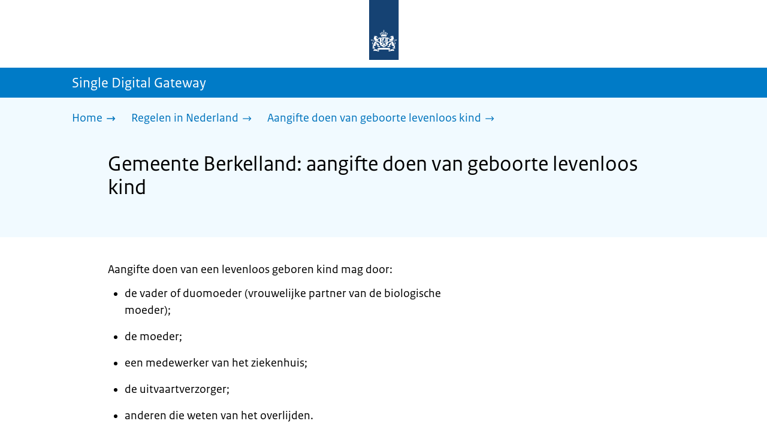

--- FILE ---
content_type: text/html; charset=utf-8
request_url: https://sdg.rijksoverheid.nl/regelen-in-nederland/aangifte-doen-levenloos-geboren-kind-in-nederland/gemeente-berkelland
body_size: 13209
content:
<!DOCTYPE html><html lang="nl" class="no-js"><head><meta charSet="utf-8"/><meta name="viewport" content="width=device-width, initial-scale=1"/><link rel="preload" href="/logo-ro-v6.svg" as="image"/><link rel="preload" href="/logo-your-europe-blue.svg" as="image"/><link rel="stylesheet" href="/_next/static/css/80be35c5ddbc6f4d.css" nonce="K_oujoO13yxXZjNK4k6vw1fKVmrw7S2t" data-precedence="next"/><link rel="stylesheet" href="/_next/static/css/e10d5c87c226b76b.css" nonce="K_oujoO13yxXZjNK4k6vw1fKVmrw7S2t" data-precedence="next"/><link rel="stylesheet" href="/_next/static/css/98a76862185ac347.css" nonce="K_oujoO13yxXZjNK4k6vw1fKVmrw7S2t" data-precedence="next"/><link rel="stylesheet" href="/_next/static/css/0c1d203ada509ff2.css" nonce="K_oujoO13yxXZjNK4k6vw1fKVmrw7S2t" data-precedence="next"/><link rel="stylesheet" href="/_next/static/css/7a8fc698ac4929d5.css" nonce="K_oujoO13yxXZjNK4k6vw1fKVmrw7S2t" data-precedence="next"/><link rel="stylesheet" href="/_next/static/css/56aec1378d1c4c9a.css" nonce="K_oujoO13yxXZjNK4k6vw1fKVmrw7S2t" data-precedence="next"/><link rel="stylesheet" href="/_next/static/css/e8d03374c60fcb41.css" nonce="K_oujoO13yxXZjNK4k6vw1fKVmrw7S2t" data-precedence="next"/><link rel="stylesheet" href="/_next/static/css/51ec26a50e0f7052.css" nonce="K_oujoO13yxXZjNK4k6vw1fKVmrw7S2t" data-precedence="next"/><link rel="stylesheet" href="/_next/static/css/a18e4877203b6325.css" nonce="K_oujoO13yxXZjNK4k6vw1fKVmrw7S2t" data-precedence="next"/><link rel="stylesheet" href="/_next/static/css/8b89ff8fe39f0c8b.css" nonce="K_oujoO13yxXZjNK4k6vw1fKVmrw7S2t" data-precedence="next"/><link rel="preload" as="script" fetchPriority="low" nonce="K_oujoO13yxXZjNK4k6vw1fKVmrw7S2t" href="/_next/static/chunks/webpack-08cbb81d6bf839fd.js"/><script src="/_next/static/chunks/6ccaaaa6-e1352fd94cebaf78.js" async="" nonce="K_oujoO13yxXZjNK4k6vw1fKVmrw7S2t"></script><script src="/_next/static/chunks/7804-0ef5d63d300508c5.js" async="" nonce="K_oujoO13yxXZjNK4k6vw1fKVmrw7S2t"></script><script src="/_next/static/chunks/main-app-c321b22a81b9986c.js" async="" nonce="K_oujoO13yxXZjNK4k6vw1fKVmrw7S2t"></script><script src="/_next/static/chunks/1763-b1448f59638f85e2.js" async="" nonce="K_oujoO13yxXZjNK4k6vw1fKVmrw7S2t"></script><script src="/_next/static/chunks/4986-4482821798fc30d9.js" async="" nonce="K_oujoO13yxXZjNK4k6vw1fKVmrw7S2t"></script><script src="/_next/static/chunks/8396-6888a421c9c9a3ed.js" async="" nonce="K_oujoO13yxXZjNK4k6vw1fKVmrw7S2t"></script><script src="/_next/static/chunks/7823-c271ba351c4f8a8e.js" async="" nonce="K_oujoO13yxXZjNK4k6vw1fKVmrw7S2t"></script><script src="/_next/static/chunks/app/error-2c606de830142ee9.js" async="" nonce="K_oujoO13yxXZjNK4k6vw1fKVmrw7S2t"></script><script src="/_next/static/chunks/60d896e7-8d109be14068a8ae.js" async="" nonce="K_oujoO13yxXZjNK4k6vw1fKVmrw7S2t"></script><script src="/_next/static/chunks/9988-5978f0636ee017b9.js" async="" nonce="K_oujoO13yxXZjNK4k6vw1fKVmrw7S2t"></script><script src="/_next/static/chunks/1976-c53613eae6ec5ae7.js" async="" nonce="K_oujoO13yxXZjNK4k6vw1fKVmrw7S2t"></script><script src="/_next/static/chunks/4341-99cd42e90dfd2d64.js" async="" nonce="K_oujoO13yxXZjNK4k6vw1fKVmrw7S2t"></script><script src="/_next/static/chunks/7238-e5e7bdff32707b3b.js" async="" nonce="K_oujoO13yxXZjNK4k6vw1fKVmrw7S2t"></script><script src="/_next/static/chunks/5779-58ca9670067d4966.js" async="" nonce="K_oujoO13yxXZjNK4k6vw1fKVmrw7S2t"></script><script src="/_next/static/chunks/app/single-digital-gateway/%5B...product%5D/page-ebaa3fd93ca78faf.js" async="" nonce="K_oujoO13yxXZjNK4k6vw1fKVmrw7S2t"></script><link rel="manifest" href="/api/manifest?v=3"/><meta name="google-site-verification" content="SC8gk9Z8gDjnpIruUpLIxeSIaeUZgTF8OVXQu_XWOeA"/><link rel="icon" href="/favicon.ico?v=2" sizes="any"/><link rel="icon" href="/favicon.svg" type="image/svg+xml"/><link rel="apple-touch-icon" href="/apple-touch-icon.png"/><title>Gemeente Berkelland: aangifte doen van geboorte levenloos kind | Single Digital Gateway</title><meta name="description" content="U kunt aangifte doen bij de gemeente waar uw kind levenloos ter wereld is gekomen."/><link rel="canonical" href="https://sdg.rijksoverheid.nl/regelen-in-nederland/aangifte-doen-levenloos-geboren-kind-in-nederland/gemeente-berkelland"/><meta name="robots" content="noindex,follow"/><meta property="og:title" content="Gemeente Berkelland: aangifte doen van geboorte levenloos kind | Single Digital Gateway"/><meta property="og:description" content="U kunt aangifte doen bij de gemeente waar uw kind levenloos ter wereld is gekomen."/><meta property="og:url" content="https://sdg.rijksoverheid.nl/regelen-in-nederland/aangifte-doen-levenloos-geboren-kind-in-nederland/gemeente-berkelland"/><meta property="og:type" content="website"/><meta property="og:image" content="https://sdg.rijksoverheid.nl/ro-home-bookmark-300x300.png"/><meta property="og:image:alt" content="Logo Overheid"/><meta property="og:image:width" content="300"/><meta property="og:image:height" content="300"/><meta class="elastic" name="ftg_type" content="Call to action pagina"/><meta class="elastic" name="informatietype" content="Webpagina"/><meta name="DCTERMS.title" content="Gemeente Berkelland: aangifte doen van geboorte levenloos kind | Single Digital Gateway"/><meta name="DCTERMS.description" content="U kunt aangifte doen bij de gemeente waar uw kind levenloos ter wereld is gekomen."/><meta name="DCTERMS.language" title="XSD.language" content="nl"/><meta name="DCTERMS.identifier" title="XSD.anyURI" content="https://sdg.rijksoverheid.nl/regelen-in-nederland/aangifte-doen-levenloos-geboren-kind-in-nederland/gemeente-berkelland"/><meta name="OVERHEID.authority" title="RIJKSOVERHEID.Organisatie" content="Ministerie van Justitie en Veiligheid"/><meta name="DCTERMS.creator" title="RIJKSOVERHEID.Organisatie" content="Ministerie van Algemene Zaken"/><meta name="DCTERMS.publisher" title="RIJKSOVERHEID.Organisatie" content="Ministerie van Algemene Zaken"/><meta name="DCTERMS.rightsHolder" title="RIJKSOVERHEID.Organisatie" content="Ministerie van Algemene Zaken"/><meta name="DCTERMS.rights" content="CC0 1.0 Universal"/><meta name="DCTERMS.issued" title="XSD.dateTime" content="2022-12-08T14:06"/><meta name="DCTERMS.available" title="DCTERMS.Period" content="start=2022-12-08;"/><meta name="DCTERMS.modified" title="XSD.dateTime" content="2024-02-09T15:55"/><meta name="DCTERMS.type" title="RIJKSOVERHEID.Informatietype" content="Webpagina"/><meta name="sdg-tag" content="sdg"/><meta name="DC.ISO3166" content="NL"/><meta name="DC.Service" content="information"/><meta name="policy-code" content="G1"/><script nonce="K_oujoO13yxXZjNK4k6vw1fKVmrw7S2t">document.documentElement.className = document.documentElement.className.replace('no-js','js');</script><script src="/_next/static/chunks/polyfills-42372ed130431b0a.js" noModule="" nonce="K_oujoO13yxXZjNK4k6vw1fKVmrw7S2t"></script></head><body class=" __className_e45a93"><div hidden=""><!--$--><!--/$--></div><script type="application/ld+json" id="web-page-jsonld">{"@context":"https://schema.org","@type":"WebPage","url":"https://sdg.rijksoverheid.nl/regelen-in-nederland/aangifte-doen-levenloos-geboren-kind-in-nederland/gemeente-berkelland","name":"Gemeente Berkelland: aangifte doen van geboorte levenloos kind | Single Digital Gateway","description":"U kunt aangifte doen bij de gemeente waar uw kind levenloos ter wereld is gekomen.","inLanguage":"nl","datePublished":"2022-12-08T14:06","dateModified":"2024-02-09T15:55","isPartOf":{"@id":"https://sdg.rijksoverheid.nl/#website"},"breadcrumb":{"@id":"https://sdg.rijksoverheid.nl/regelen-in-nederland/aangifte-doen-levenloos-geboren-kind-in-nederland/gemeente-berkelland/#breadcrumb"}}</script><div id="p1o-app" class="page-wrapper"><header><div class="Button_wrapper__uxyTQ Header_skipLink__FWZ6H "><a href="#first-content" class="Button_button__SAWZM   ">Ga direct naar inhoud</a></div><div class="Logo_logo__jeuY3"><a href="/" class="Logo_imageWrapper__mQbtA"><img alt="Logo Overheid" loading="eager" width="160" height="100" decoding="async" src="/logo-ro-v6.svg"/><span class="sr-only">Naar de homepage van sdg.rijksoverheid.nl</span></a></div><div class="Navigation_navigation__nRTJz layout-wrapper"><ul class="Navigation_navbar__GCdTR"></ul></div><div class="TitleBar_bar__NT_tt"><span class="layout-wrapper TitleBar_title__XwMY5 ">Single Digital Gateway</span></div></header><nav aria-label="Breadcrumb" class="colored-background  Breadcrumb_container__gMdPC"><div class="layout-wrapper Breadcrumb_wrapper__m73Iu"><ul class="Breadcrumb_breadCrumbList__cjuUK"><li><a href="/" aria-label="Home"><span class="Breadcrumb_text__560xQ">Home</span><svg xmlns="http://www.w3.org/2000/svg" viewBox="0 0 64 64" height="20" width="20" class="Icon_icon__hNQtl " aria-hidden="true"><path fill="#000" d="M43.714 44.896l-3.839-3.63 6.214-6.844-1.365.266H10.667v-5.261h34.057l1.365.208-6.339-6.902 3.839-3.628 11.703 12.952z"></path></svg></a></li><li><a href="/regelen-in-nederland" aria-label="Regelen in Nederland"><span class="Breadcrumb_text__560xQ">Regelen in Nederland</span><svg xmlns="http://www.w3.org/2000/svg" viewBox="0 0 64 64" height="20" width="20" class="Icon_icon__hNQtl " aria-hidden="true"><path fill="#000" d="M43.675 44.88l-2.953-2.791 7.494-8.172-1.052.203H10.667v-4.047h36.497l1.052.161-7.682-8.32 2.953-2.794 11.807 12.977z"></path></svg></a></li><li><a aria-current="page" href="/regelen-in-nederland/aangifte-doen-levenloos-geboren-kind-in-nederland" aria-label="Aangifte doen van geboorte levenloos kind"><span class="Breadcrumb_text__560xQ">Aangifte doen van geboorte levenloos kind</span><svg xmlns="http://www.w3.org/2000/svg" viewBox="0 0 64 64" height="20" width="20" class="Icon_icon__hNQtl " aria-hidden="true"><path fill="#000" d="M43.675 44.88l-2.953-2.791 7.494-8.172-1.052.203H10.667v-4.047h36.497l1.052.161-7.682-8.32 2.953-2.794 11.807 12.977z"></path></svg></a></li></ul></div></nav><script type="application/ld+json" id="breadcrumb-jsonld">{"@context":"https://schema.org","@type":"BreadcrumbList","@id":"https://sdg.rijksoverheid.nl/regelen-in-nederland/aangifte-doen-levenloos-geboren-kind-in-nederland/gemeente-berkelland/#breadcrumb","itemListElement":[{"@type":"ListItem","position":1,"name":"Home","item":"https://sdg.rijksoverheid.nl/"},{"@type":"ListItem","position":2,"name":"Regelen in Nederland","item":"https://sdg.rijksoverheid.nl/regelen-in-nederland"},{"@type":"ListItem","position":3,"name":"Aangifte doen van geboorte levenloos kind","item":"https://sdg.rijksoverheid.nl/regelen-in-nederland/aangifte-doen-levenloos-geboren-kind-in-nederland"}]}</script><main><div class="colored-background  ActionArea_ActionArea__vZzqj" data-testid="action-area"><div id="first-content" class="content-wrapper"><header class="ActionArea_title__aTS3p "><h1 class="ActionArea_pageTitle__IJO8a">Gemeente Berkelland: aangifte doen van geboorte levenloos kind</h1></header></div></div><div class="content-wrapper" data-testid="sdg-content"><div class="component-wrapper content-small-wrapper"><div class="component-wrapper"><div data-testid="specificText" class="RichText_container__QJWUn "><p>Aangifte doen van een levenloos geboren kind mag door:</p>
<ul>
<li>de vader of duomoeder (vrouwelijke partner van de biologische moeder);</li>
<li>de moeder;</li>
<li>een medewerker van het ziekenhuis;</li>
<li>de uitvaartverzorger;</li>
<li>anderen die weten van het overlijden.</li>
</ul>
<h3>Registreren in BRP</h3>
<p>U kunt uw levenloos geboren kind registreren in de basisregistratie personen (BRP) als u in Nederland woont. </p>
<p>De aangifte van overlijden moet gedaan zijn vóórdat de begrafenis of crematie plaatsvindt.</p></div></div><div class="component-wrapper-small-margin"><div><h2 class="AccordionItem_header__wJ8XV  "><button class="AccordionItem_button__OC8hB" aria-expanded="false" aria-controls="accordion-panel-request" type="button"><svg xmlns="http://www.w3.org/2000/svg" viewBox="0 0 64 64" height="20" width="20" class="Icon_icon__hNQtl AccordionItem_icon__chBVl" aria-hidden="true"><path fill="#000" d="M13.086 36.559v-9.215h14.211V13.137h9.312v14.207h14.305v9.215H36.609v14.305h-9.312V36.559H13.086z"></path></svg><span class="AccordionItem_text__ipDOI">Aanvragen</span></button></h2><div id="accordion-panel-request" data-testid="accordion-panel" class="AccordionItem_panel__RMVBc AccordionItem_hidden__TDxEx"><div class="AccordionItem_panelContent__CCN0b"><div class="RichText_container__QJWUn "><p>Als uw kind levenloos geboren is, maakt u een afspraak met de gemeente waar uw kindje geboren is.  Het is mogelijk om een levenloos geboren kind bij aangifte te erkennen. U kunt uw kind ook laten bijschrijven in uw trouwboekje.</p></div></div></div></div><div><h2 class="AccordionItem_header__wJ8XV  "><button class="AccordionItem_button__OC8hB" aria-expanded="false" aria-controls="accordion-panel-costAndPayment" type="button"><svg xmlns="http://www.w3.org/2000/svg" viewBox="0 0 64 64" height="20" width="20" class="Icon_icon__hNQtl AccordionItem_icon__chBVl" aria-hidden="true"><path fill="#000" d="M13.086 36.559v-9.215h14.211V13.137h9.312v14.207h14.305v9.215H36.609v14.305h-9.312V36.559H13.086z"></path></svg><span class="AccordionItem_text__ipDOI">Kosten en betalen</span></button></h2><div id="accordion-panel-costAndPayment" data-testid="accordion-panel" class="AccordionItem_panel__RMVBc AccordionItem_hidden__TDxEx"><div class="AccordionItem_panelContent__CCN0b"><div class="RichText_container__QJWUn "><p>Het opmaken van de akte is gratis. Er zijn kosten verbonden aan een afschrift (kopie) van de akte.</p></div></div></div></div></div><div class="component-wrapper"><div class="colored-background ContactBlock_contactBlock__vIwZW "><h2>Vragen over dit onderwerp?</h2><div class="RichText_container__QJWUn ContactBlock_contactText__AUe_G"><p>Neem contact op met de gemeente Berkelland</p></div><div class="ContactBlock_multipleContactItems__rhFQi"><div class="ContactItem_container__wZp6a  ContactBlock_contactItem__rsHWX"><div><svg xmlns="http://www.w3.org/2000/svg" viewBox="0 0 64 64" height="48" width="48" class="Icon_icon__hNQtl ContactItem_icon__jcQJl" role="img" aria-label="Telefoon"><title>Telefoon</title><path fill="#000" d="M42.5 36.489c-1.761 1.761-2.271 4.281-3.669 5.68-1.401 1.401-6.782-2.939-10.891-7-4.109-4.06-8.38-9.519-7-10.889 1.38-1.37 3.919-1.899 5.69-3.67 1.771-1.77-5.781-10.088-6.961-11.27a2.84 2.84 0 00-4.24.05c-7.799 7.8-6.169 18.52 5.68 31.07L22.641 42c12.55 11.859 23.269 13.489 31.069 5.69a2.853 2.853 0 000-4.25c-1.12-1.179-9.44-8.72-11.21-6.951z"></path></svg><a href="tel:+31545250250" class="ContactItem_link__t1rvM">+31 545 250 250</a></div></div><div class="ContactItem_container__wZp6a  ContactBlock_contactItem__rsHWX"><div><svg xmlns="http://www.w3.org/2000/svg" viewBox="0 0 64 64" height="48" width="48" class="Icon_icon__hNQtl ContactItem_icon__jcQJl" role="img" aria-label="Website"><title>Website</title><path fill="#000" d="M32,56c13.2549,0,24-10.7451,24-24S45.2549,8,32,8S8,18.7451,8,32S18.7451,56,32,56z M46.0365,46.3713l-0.7854-1.7297 l1.7733-3.2125l2.8746-0.3114C48.8978,43.0749,47.5946,44.8493,46.0365,46.3713z M34.3491,12.0413 c8.7745,1.0272,15.829,7.7189,17.4114,16.3142l-2.2471,2.9958l-2.5946,1.2973l-2.5946-2.5946l-1.3899-2.502 c0,0,1.7938-1.7962,1.2973-2.7483c-0.4965-0.9522-3.3007,0.5977-3.8552-0.2362c-0.5545-0.8343-0.0608-3.6824-0.0608-3.6824 l-3.477-1.4318c0,0-1.0862-0.021-0.9952,0.7982c0.1022,0.9204,2.6313,2.3796,2.4269,2.7887 c-0.1885,0.3773-0.8181,0.1024-0.8181,0.1024l-0.9614,1.6871l-2.0043-0.4513c0,0,1.5238-0.5777,1.7093-1.1336 c0.1854-0.556-2.2499-2.5566-2.2499-2.5566l-1.3575,0.3068l-0.6136,2.4544l-1.6362,1.4317l-2.1453-0.0162l0.1911-1.189 l-0.7856-0.0221l1.0228-2.6513l2.1064,0.1757c0,0,0.7776-2.0316,0.6234-2.7001c-0.2993-1.2973-1.6524-1.4439-1.6524-1.9554 c0-0.5113,1.4578-0.5036,2.1738-1.2195C32.3167,14.8591,33.5082,13.2212,34.3491,12.0413z M27.3466,12.4574 c1.2131-0.289,2.4671-0.4626,3.7535-0.5198l0.1864,0.3024c0,0-0.4618,2.4305-1.2324,2.6357 c-0.7706,0.2054-2.9891-1.073-2.9891-1.073L27.3466,12.4574z M26.2395,29.8486c1.0194-2.1066,2.5651-2.3214,2.5651-2.3214 l5.3747-1.0796l3.0771,1.8018l4.1028,0.7807l1.136,1.5557l1.8291,2.5816l2.5946,1.3518l2.5946-2.2133 c0,0-0.256,3.1039-1.2786,5.0413c-1.0227,1.9373-3.6762,3.3902-3.6762,3.3902s-0.2525,1.8223-1.1105,3.3513 c-0.3324,0.5925-1.2437,0.9086-1.6508,1.4919c-0.7348,1.0533-0.5262,2.9067-1.365,3.3187 c-1.4988,0.7361-3.2421,1.0782-3.6512,0.6907c-0.5724-0.5423-1.8379-2.8582-1.8379-3.6252v-5.5325 c0-0.9923-1.3255-3.3427-1.3255-3.3427s-3.1374-0.0292-4.3421-0.0292c-1.2047,0-3.0362-1.729-3.0362-1.729 S25.2202,31.955,26.2395,29.8486z M23.2303,13.9332l-2.3314,4.2749c0,0-2.7457,3.5789-4.6652,5.5162 c-0.8819,0.8901-2.1922,1.584-3.3535,2.0768C14.5768,20.5821,18.3561,16.3092,23.2303,13.9332z M18.3784,42.2659 c0,1.664,0,3.2321,0,4.4827c-3.3008-3.0511-5.5711-7.1834-6.2509-11.8363C14.3933,36.4285,18.3784,39.487,18.3784,42.2659z"></path></svg><a href="https://www.gemeenteberkelland.nl" class="ContactItem_link__t1rvM">https://www.gemeenteberkelland.nl</a></div></div><div class="ContactItem_container__wZp6a  ContactBlock_contactItem__rsHWX"><div><svg xmlns="http://www.w3.org/2000/svg" viewBox="0 0 64 64" height="48" width="48" class="Icon_icon__hNQtl ContactItem_icon__jcQJl" role="img" aria-label="E-mail"><title>E-mail</title><path fill="#000" d="M9.1,16.1v4.4l19.5,11.9c2.1,1.2,4.6,1.2,6.5,0l19.7-11.9v-4.4s-45.7,0-45.7,0Z"></path><path fill="#000" d="M28.7,36.8l-19.6-11.8v22.2h45.7v-22.2l-19.5,11.9c-2.1,1.2-4.6,1.2-6.6,0h0Z"></path></svg><a href="mailto:info@gemeenteberkelland.nl" class="ContactItem_link__t1rvM">info@gemeenteberkelland.nl</a></div></div></div></div></div><div class="component-wrapper-small-margin"><div class="LocationBlock_container__vZ_rr"><h2>Bezoekadres</h2><div class="LocationItem_container__IYStv"><div><h3 class="AccordionItem_header__wJ8XV  "><button class="AccordionItem_button__OC8hB" aria-expanded="false" aria-controls="accordion-panel-location-0" type="button"><svg xmlns="http://www.w3.org/2000/svg" viewBox="0 0 64 64" height="20" width="20" class="Icon_icon__hNQtl AccordionItem_icon__chBVl" aria-hidden="true"><path fill="#000" d="M13.086 36.559v-9.215h14.211V13.137h9.312v14.207h14.305v9.215H36.609v14.305h-9.312V36.559H13.086z"></path></svg><span class="AccordionItem_text__ipDOI">Gemeentehuis Berkelland</span></button></h3><div id="accordion-panel-location-0" data-testid="accordion-panel" class="AccordionItem_panel__RMVBc AccordionItem_hidden__TDxEx"><div class="AccordionItem_panelContent__CCN0b"><p>Marktstraat 1</p><p>7271AX Borculo</p><table class="LocationItem_table__txImV"><caption class="sr-only">Openingstijden</caption><tbody><tr><td>Maandag</td><td><div>8:30 - 17:00</div></td></tr><tr><td>Dinsdag</td><td><div>8:30 - 17:00</div></td></tr><tr><td>Woensdag</td><td><div>8:30 - 19:00</div></td></tr><tr><td>Donderdag</td><td><div>8:30 - 17:00</div></td></tr><tr><td>Vrijdag</td><td><div>8:30 - 17:00</div></td></tr><tr><td>Zaterdag</td><td><div>Gesloten</div></td></tr><tr><td>Zondag</td><td><div>Gesloten</div></td></tr></tbody></table><p>www.gemeenteberkelland.nl/contact</p></div></div></div></div></div></div><div class="component-wrapper OrganisationInformation_alsoUseful__kv0Yh"><h2>Ook nuttig</h2><div class="List_list__U04c1"><ul><li><a href="https://www.gemeenteberkelland.nl/direct-regelen/geboorte-huwelijk-overlijden/geboorte/levenloos-geboren-kind-registreren/">Levenloos geboren kind registreren - Gemeente Berkelland</a></li><li><a href="https://www.gemeenteberkelland.nl/direct-regelen/paspoort-id-kaart-uittreksels-en-verklaringen/uittreksels-en-verklaringen/uittreksel-afschrift-of-akte-aanvragen/">Uittreksel of afschrift van een akte aanvragen - Gemeente Berkelland</a></li></ul></div></div><div class="ModificationData_container__JXUJd ">Laatst gecontroleerd op 4 december 2023</div></div></div></main><footer class="BrFooter_wrapperWithExtraFooterBar__Y0Or1"><div id="surveyContent"></div><div class="layout-wrapper"><div class="YourEuropeFeedbackBar_container__DctCW"><section class="content-wrapper" aria-live="polite" aria-label="Feedback"><h2 class="YourEuropeFeedbackBar_intro__vz6_d">Heeft deze informatie u geholpen?</h2><div class="Button_wrapper__uxyTQ  "><a href="https://europa.eu/youreurope/information-service-feedback/index_nl.htm?ft=no&amp;lang=nl&amp;referrer=https://sdg.rijksoverheid.nl/regelen-in-nederland/aangifte-doen-levenloos-geboren-kind-in-nederland/gemeente-berkelland" class="Button_button__SAWZM Button_callToAction__RSn4I  ">Beoordeel deze pagina<span class="Button_arrowRight__QM8Ij" data-testid="anchorArrowRight"><svg xmlns="http://www.w3.org/2000/svg" viewBox="0 0 64 64" height="25" width="25" class="Icon_icon__hNQtl " aria-hidden="true"><path fill="white" d="M43.714 44.896l-3.839-3.63 6.214-6.844-1.365.266H10.667v-5.261h34.057l1.365.208-6.339-6.902 3.839-3.628 11.703 12.952z"></path></svg></span></a></div></section></div></div><div class="OrganizationFooter_footer__3I2L7"><div class="layout-wrapper OrganizationFooter_container__tJrUN"><div class="OrganizationFooter_logo__9t4yu"><a href="https://europa.eu/youreurope/index_nl.htm" class="Logo_imageWrapper__mQbtA"><img alt="Logo van Your Europe, een portaal van de Europese Unie" loading="eager" width="250" height="75" decoding="async" src="/logo-your-europe-blue.svg"/><span class="sr-only">Ga naar de homepage van Your Europe, een portaal van de Europese Unie</span></a></div></div></div><div class="PayOff_payOff__kzCDk Footer_payOff__n8mNy"><div class="PayOff_wrapper__XUy_4 layout-wrapper"><div><span>Single Digital Gateway</span></div></div></div><div class="Footer_navigation__v9fcc"><button class="Footer_button__V0FwT" aria-expanded="false"><svg xmlns="http://www.w3.org/2000/svg" viewBox="0 0 64 64" height="20" width="20" class="Icon_icon__hNQtl Footer_icon__YLUw0" aria-hidden="true"><path fill="#000" d="M13.086 36.559v-9.215h14.211V13.137h9.312v14.207h14.305v9.215H36.609v14.305h-9.312V36.559H13.086z"></path></svg>Over deze website</button><div class="layout-wrapper Footer_expandableContent__DcPUK " data-testid="showNav-content"><div class="component-wrapper-no-margin"><ul><li><a href="/over-de-website">Over de website</a></li></ul></div></div></div><div class="layout-wrapper"><div class="LanguageSelector_languageWrapper__Cbei1" lang="en" dir="ltr"><span class="LanguageSelector_text__AJsuk">This website in </span><a href="https://sdg.government.nl" class="LanguageSelector_button__nHhEF">English</a></div></div></footer></div><!--$--><!--/$--><script src="/_next/static/chunks/webpack-08cbb81d6bf839fd.js" nonce="K_oujoO13yxXZjNK4k6vw1fKVmrw7S2t" id="_R_" async=""></script><script nonce="K_oujoO13yxXZjNK4k6vw1fKVmrw7S2t">(self.__next_f=self.__next_f||[]).push([0])</script><script nonce="K_oujoO13yxXZjNK4k6vw1fKVmrw7S2t">self.__next_f.push([1,"1:\"$Sreact.fragment\"\n3:I[83248,[],\"\"]\n4:I[68182,[],\"\"]\n6:I[57949,[],\"OutletBoundary\"]\n7:\"$Sreact.suspense\"\n9:I[57949,[],\"ViewportBoundary\"]\nb:I[57949,[],\"MetadataBoundary\"]\nd:I[40620,[],\"\"]\ne:I[41708,[\"1763\",\"static/chunks/1763-b1448f59638f85e2.js\",\"4986\",\"static/chunks/4986-4482821798fc30d9.js\",\"8396\",\"static/chunks/8396-6888a421c9c9a3ed.js\",\"7823\",\"static/chunks/7823-c271ba351c4f8a8e.js\",\"8039\",\"static/chunks/app/error-2c606de830142ee9.js\"],\"default\"]\n10:I[48621,[\"124\",\"static/chunks/60d896e7-8d109be14068a8ae.js\",\"1763\",\"static/chunks/1763-b1448f59638f85e2.js\",\"4986\",\"static/chunks/4986-4482821798fc30d9.js\",\"9988\",\"static/chunks/9988-5978f0636ee017b9.js\",\"1976\",\"static/chunks/1976-c53613eae6ec5ae7.js\",\"4341\",\"static/chunks/4341-99cd42e90dfd2d64.js\",\"8396\",\"static/chunks/8396-6888a421c9c9a3ed.js\",\"7823\",\"static/chunks/7823-c271ba351c4f8a8e.js\",\"7238\",\"static/chunks/7238-e5e7bdff32707b3b.js\",\"5779\",\"static/chunks/5779-58ca9670067d4966.js\",\"2461\",\"static/chunks/app/single-digital-gateway/%5B...product%5D/page-ebaa3fd93ca78faf.js\"],\"PiwikMetaData\"]\n11:I[79250,[\"124\",\"static/chunks/60d896e7-8d109be14068a8ae.js\",\"1763\",\"static/chunks/1763-b1448f59638f85e2.js\",\"4986\",\"static/chunks/4986-4482821798fc30d9.js\",\"9988\",\"static/chunks/9988-5978f0636ee017b9.js\",\"1976\",\"static/chunks/1976-c53613eae6ec5ae7.js\",\"4341\",\"static/chunks/4341-99cd42e90dfd2d64.js\",\"8396\",\"static/chunks/8396-6888a421c9c9a3ed.js\",\"7823\",\"static/chunks/7823-c271ba351c4f8a8e.js\",\"7238\",\"static/chunks/7238-e5e7bdff32707b3b.js\",\"5779\",\"static/chunks/5779-58ca9670067d4966.js\",\"2461\",\"static/chunks/app/single-digital-gateway/%5B...product%5D/page-ebaa3fd93ca78faf.js\"],\"PiwikProProvider\"]\n12:I[69512,[\"124\",\"static/chunks/60d896e7-8d109be14068a8ae.js\",\"1763\",\"static/chunks/1763-b1448f59638f85e2.js\",\"4986\",\"static/chunks/4986-4482821798fc30d9.js\",\"9988\",\"static/chunks/9988-5978f0636ee017b9.js\",\"1976\",\"static/chunks/1976-c53613eae6ec5ae7.js\",\"4341\",\"static/chunks/4341-99cd42e90dfd2d64.js\",\"8396\",\"static/chunks/8396-6888a421c9c9a3ed.js\",\"7823\",\"static/chunks/7823-c271ba351c4f8a8e.js\",\"7238\",\"static/chunks/7238-e5e7bdff32707b3b.js\",\"5779\",\"static/chunks/5779-58ca9670067d4966.js\",\"2461\",\"static/chunks/app/single-digital-gateway/%5B...product%5D/page-ebaa3fd93ca78faf.js\"],\"default\"]\n14:I[82759,[\"124\",\"static/chunks/60d896e7-8d109be14068a8ae.js\",\"1763\",\"static/chunks/1763-b1448f59638f85e2.js\",\"4986\",\"static/chunks/4986-4482821798fc30d9.js\",\"9988\",\"static/chunks/9988-5978f0636ee017b9.js\",\"1976\",\"static/chunks/1976-c53613eae6ec5ae7.js\",\"4341\",\"static/chunks/4341-99cd42e90dfd2d64.js\",\"8396\",\"static/chunks/8396-6888a421c9c9a3ed.js\",\"7823\",\"static/chunks/7823-c271ba351c4f8a8e.js\",\"7238\",\"static/chunks/7238-e5e7bdff32707b3b.js\",\"5779\",\"static/chunks/5779-58ca9670067d4966.js\",\"2461\",\"static/chunks/app/single-digital-gateway/%5B...product%5D/page-ebaa3fd93ca78faf.js\"],\"Footer\"]\n15:I[81704,[],\"IconMark\"]\n:HL[\"/_next/static/css/80be35c5ddbc6f4d.css\",\"style\",{\"nonce\":\"K_oujoO13yxXZjNK4k6vw1fKVmrw7S2t\"}]\n:HL[\"/_next/static/media/3b915b92ecaa9e36.p.woff2\",\"font\",{\"crossOrigin\":\"\",\"nonce\":\"K_oujoO13yxXZjNK4k6vw1fKVmrw7S2t\",\"type\":\"font/woff2\"}]\n:HL[\"/_next/static/media/61d42c00416bf818.p.woff2\",\"font\",{\"crossOrigin\":\"\",\"nonce\":\"K_oujoO13yxXZjNK4k6vw1fKVmrw7S2t\",\"type\":\"font/woff2\"}]\n:HL[\"/_next/static/media/8ac7a61535a117db.p.woff2\",\"font\",{\"crossOrigin\":\"\",\"nonce\":\"K_oujoO13yxXZjNK4k6vw1fKVmrw7S2t\",\"type\":\"font/woff2\"}]\n:HL[\"/_next/static/media/c61f4c0e2af2a350.p.woff2\",\"font\",{\"crossOrigin\":\"\",\"nonce\":\"K_oujoO13yxXZjNK4k6vw1fKVmrw7S2t\",\"type\":\"font/woff2\"}]\n:HL[\"/_next/static/media/f0d0e2c646081107.p.woff2\",\"font\",{\"crossOrigin\":\"\",\"nonce\":\"K_oujoO13yxXZjNK4k6vw1fKVmrw7S2t\",\"type\":\"font/woff2\"}]\n:HL[\"/_next/static/css/e10d5c87c226b76b.css\",\"style\",{\"nonce\":\"K_oujoO13yxXZjNK4k6vw1fKVmrw7S2t\"}]\n:HL[\"/_next/static/css/98a76862185ac347.css\",\"style\",{\"nonce\":\"K_oujoO13yxXZjNK4k6vw1fKVmrw7S2t\"}]\n:HL[\"/_next/static/css/0c1d203ada509ff2.css\",\"style\",{\"nonce\":\"K_oujoO13yxXZjNK4k6vw1fKVmrw7S2t\"}]\n:HL[\"/_next/static/css/7a8fc698ac4929d5.css\",\"style\",{\"nonce\":\"K_oujoO13yxXZjNK4k6vw1fKVmrw7S2t\"}]\n:HL[\"/_next/static/css/56aec1378d1c4c9a.css\",\"style\",{\"nonce\":\"K_oujoO13yxXZjNK4k6vw1fKVmrw7S2t\"}]\n:HL[\"/_next/static/css/e8d03374c60fcb41.css\",\"style\",{\"nonce\":\"K_oujoO13yxXZjNK4k6vw1fKVmrw7S2t\"}]\n:HL[\"/_next/static/css/51ec26a50e0f7052.css\",\"style\",{\"nonce\":\"K_oujoO13yxXZjNK4k6vw1fKVmrw7S2t\"}]\n:HL["])</script><script nonce="K_oujoO13yxXZjNK4k6vw1fKVmrw7S2t">self.__next_f.push([1,"\"/_next/static/css/a18e4877203b6325.css\",\"style\",{\"nonce\":\"K_oujoO13yxXZjNK4k6vw1fKVmrw7S2t\"}]\n:HL[\"/_next/static/css/8b89ff8fe39f0c8b.css\",\"style\",{\"nonce\":\"K_oujoO13yxXZjNK4k6vw1fKVmrw7S2t\"}]\n:HL[\"/logo-ro-v6.svg\",\"image\"]\n"])</script><script nonce="K_oujoO13yxXZjNK4k6vw1fKVmrw7S2t">self.__next_f.push([1,"0:{\"P\":null,\"b\":\"jJr8E0IPJ-eOjrxEET_Ly\",\"c\":[\"\",\"regelen-in-nederland\",\"aangifte-doen-levenloos-geboren-kind-in-nederland\",\"gemeente-berkelland\"],\"q\":\"\",\"i\":false,\"f\":[[[\"\",{\"children\":[\"single-digital-gateway\",{\"children\":[[\"product\",\"regelen-in-nederland/aangifte-doen-levenloos-geboren-kind-in-nederland/gemeente-berkelland\",\"c\"],{\"children\":[\"__PAGE__\",{}]}]}]},\"$undefined\",\"$undefined\",true],[[\"$\",\"$1\",\"c\",{\"children\":[[[\"$\",\"link\",\"0\",{\"rel\":\"stylesheet\",\"href\":\"/_next/static/css/80be35c5ddbc6f4d.css\",\"precedence\":\"next\",\"crossOrigin\":\"$undefined\",\"nonce\":\"K_oujoO13yxXZjNK4k6vw1fKVmrw7S2t\"}]],\"$L2\"]}],{\"children\":[[\"$\",\"$1\",\"c\",{\"children\":[null,[\"$\",\"$L3\",null,{\"parallelRouterKey\":\"children\",\"error\":\"$undefined\",\"errorStyles\":\"$undefined\",\"errorScripts\":\"$undefined\",\"template\":[\"$\",\"$L4\",null,{}],\"templateStyles\":\"$undefined\",\"templateScripts\":\"$undefined\",\"notFound\":\"$undefined\",\"forbidden\":\"$undefined\",\"unauthorized\":\"$undefined\"}]]}],{\"children\":[[\"$\",\"$1\",\"c\",{\"children\":[null,[\"$\",\"$L3\",null,{\"parallelRouterKey\":\"children\",\"error\":\"$undefined\",\"errorStyles\":\"$undefined\",\"errorScripts\":\"$undefined\",\"template\":[\"$\",\"$L4\",null,{}],\"templateStyles\":\"$undefined\",\"templateScripts\":\"$undefined\",\"notFound\":\"$undefined\",\"forbidden\":\"$undefined\",\"unauthorized\":\"$undefined\"}]]}],{\"children\":[[\"$\",\"$1\",\"c\",{\"children\":[\"$L5\",[[\"$\",\"link\",\"0\",{\"rel\":\"stylesheet\",\"href\":\"/_next/static/css/e10d5c87c226b76b.css\",\"precedence\":\"next\",\"crossOrigin\":\"$undefined\",\"nonce\":\"K_oujoO13yxXZjNK4k6vw1fKVmrw7S2t\"}],[\"$\",\"link\",\"1\",{\"rel\":\"stylesheet\",\"href\":\"/_next/static/css/98a76862185ac347.css\",\"precedence\":\"next\",\"crossOrigin\":\"$undefined\",\"nonce\":\"K_oujoO13yxXZjNK4k6vw1fKVmrw7S2t\"}],[\"$\",\"link\",\"2\",{\"rel\":\"stylesheet\",\"href\":\"/_next/static/css/0c1d203ada509ff2.css\",\"precedence\":\"next\",\"crossOrigin\":\"$undefined\",\"nonce\":\"K_oujoO13yxXZjNK4k6vw1fKVmrw7S2t\"}],[\"$\",\"link\",\"3\",{\"rel\":\"stylesheet\",\"href\":\"/_next/static/css/7a8fc698ac4929d5.css\",\"precedence\":\"next\",\"crossOrigin\":\"$undefined\",\"nonce\":\"K_oujoO13yxXZjNK4k6vw1fKVmrw7S2t\"}],[\"$\",\"link\",\"4\",{\"rel\":\"stylesheet\",\"href\":\"/_next/static/css/56aec1378d1c4c9a.css\",\"precedence\":\"next\",\"crossOrigin\":\"$undefined\",\"nonce\":\"K_oujoO13yxXZjNK4k6vw1fKVmrw7S2t\"}],[\"$\",\"link\",\"5\",{\"rel\":\"stylesheet\",\"href\":\"/_next/static/css/e8d03374c60fcb41.css\",\"precedence\":\"next\",\"crossOrigin\":\"$undefined\",\"nonce\":\"K_oujoO13yxXZjNK4k6vw1fKVmrw7S2t\"}],[\"$\",\"link\",\"6\",{\"rel\":\"stylesheet\",\"href\":\"/_next/static/css/51ec26a50e0f7052.css\",\"precedence\":\"next\",\"crossOrigin\":\"$undefined\",\"nonce\":\"K_oujoO13yxXZjNK4k6vw1fKVmrw7S2t\"}],[\"$\",\"link\",\"7\",{\"rel\":\"stylesheet\",\"href\":\"/_next/static/css/a18e4877203b6325.css\",\"precedence\":\"next\",\"crossOrigin\":\"$undefined\",\"nonce\":\"K_oujoO13yxXZjNK4k6vw1fKVmrw7S2t\"}],[\"$\",\"link\",\"8\",{\"rel\":\"stylesheet\",\"href\":\"/_next/static/css/8b89ff8fe39f0c8b.css\",\"precedence\":\"next\",\"crossOrigin\":\"$undefined\",\"nonce\":\"K_oujoO13yxXZjNK4k6vw1fKVmrw7S2t\"}]],[\"$\",\"$L6\",null,{\"children\":[\"$\",\"$7\",null,{\"name\":\"Next.MetadataOutlet\",\"children\":\"$@8\"}]}]]}],{},null,false,false]},null,false,false]},null,false,false]},null,false,false],[\"$\",\"$1\",\"h\",{\"children\":[null,[\"$\",\"$L9\",null,{\"children\":\"$La\"}],[\"$\",\"div\",null,{\"hidden\":true,\"children\":[\"$\",\"$Lb\",null,{\"children\":[\"$\",\"$7\",null,{\"name\":\"Next.Metadata\",\"children\":\"$Lc\"}]}]}],null]}],false]],\"m\":\"$undefined\",\"G\":[\"$d\",[]],\"S\":false}\n"])</script><script nonce="K_oujoO13yxXZjNK4k6vw1fKVmrw7S2t">self.__next_f.push([1,"2:[\"$\",\"html\",null,{\"lang\":\"nl\",\"className\":\"no-js\",\"children\":[\"$\",\"$L3\",null,{\"parallelRouterKey\":\"children\",\"error\":\"$e\",\"errorStyles\":[[\"$\",\"link\",\"0\",{\"rel\":\"stylesheet\",\"href\":\"/_next/static/css/7a8fc698ac4929d5.css\",\"precedence\":\"next\",\"crossOrigin\":\"$undefined\",\"nonce\":\"K_oujoO13yxXZjNK4k6vw1fKVmrw7S2t\"}],[\"$\",\"link\",\"1\",{\"rel\":\"stylesheet\",\"href\":\"/_next/static/css/0c1d203ada509ff2.css\",\"precedence\":\"next\",\"crossOrigin\":\"$undefined\",\"nonce\":\"K_oujoO13yxXZjNK4k6vw1fKVmrw7S2t\"}],[\"$\",\"link\",\"2\",{\"rel\":\"stylesheet\",\"href\":\"/_next/static/css/e8d03374c60fcb41.css\",\"precedence\":\"next\",\"crossOrigin\":\"$undefined\",\"nonce\":\"K_oujoO13yxXZjNK4k6vw1fKVmrw7S2t\"}],[\"$\",\"link\",\"3\",{\"rel\":\"stylesheet\",\"href\":\"/_next/static/css/e10d5c87c226b76b.css\",\"precedence\":\"next\",\"crossOrigin\":\"$undefined\",\"nonce\":\"K_oujoO13yxXZjNK4k6vw1fKVmrw7S2t\"}]],\"errorScripts\":[],\"template\":[\"$\",\"$L4\",null,{}],\"templateStyles\":\"$undefined\",\"templateScripts\":\"$undefined\",\"notFound\":[\"$Lf\",[[\"$\",\"link\",\"0\",{\"rel\":\"stylesheet\",\"href\":\"/_next/static/css/7a8fc698ac4929d5.css\",\"precedence\":\"next\",\"crossOrigin\":\"$undefined\",\"nonce\":\"K_oujoO13yxXZjNK4k6vw1fKVmrw7S2t\"}],[\"$\",\"link\",\"1\",{\"rel\":\"stylesheet\",\"href\":\"/_next/static/css/e10d5c87c226b76b.css\",\"precedence\":\"next\",\"crossOrigin\":\"$undefined\",\"nonce\":\"K_oujoO13yxXZjNK4k6vw1fKVmrw7S2t\"}],[\"$\",\"link\",\"2\",{\"rel\":\"stylesheet\",\"href\":\"/_next/static/css/0c1d203ada509ff2.css\",\"precedence\":\"next\",\"crossOrigin\":\"$undefined\",\"nonce\":\"K_oujoO13yxXZjNK4k6vw1fKVmrw7S2t\"}],[\"$\",\"link\",\"3\",{\"rel\":\"stylesheet\",\"href\":\"/_next/static/css/e8d03374c60fcb41.css\",\"precedence\":\"next\",\"crossOrigin\":\"$undefined\",\"nonce\":\"K_oujoO13yxXZjNK4k6vw1fKVmrw7S2t\"}],[\"$\",\"link\",\"4\",{\"rel\":\"stylesheet\",\"href\":\"/_next/static/css/98a76862185ac347.css\",\"precedence\":\"next\",\"crossOrigin\":\"$undefined\",\"nonce\":\"K_oujoO13yxXZjNK4k6vw1fKVmrw7S2t\"}]]],\"forbidden\":\"$undefined\",\"unauthorized\":\"$undefined\"}]}]\n"])</script><script nonce="K_oujoO13yxXZjNK4k6vw1fKVmrw7S2t">self.__next_f.push([1,"a:[[\"$\",\"meta\",\"0\",{\"charSet\":\"utf-8\"}],[\"$\",\"meta\",\"1\",{\"name\":\"viewport\",\"content\":\"width=device-width, initial-scale=1\"}]]\n"])</script><script nonce="K_oujoO13yxXZjNK4k6vw1fKVmrw7S2t">self.__next_f.push([1,"f:[[\"$\",\"head\",null,{\"children\":[[[\"$\",\"title\",null,{\"children\":\"Pagina niet gevonden | Single Digital Gateway\"}],\"\",[\"$\",\"link\",null,{\"rel\":\"canonical\",\"href\":\"https://sdg.rijksoverheid.nl/pagina-niet-gevonden\"}],[\"$\",\"meta\",null,{\"name\":\"robots\",\"content\":\"noindex,follow\"}],[[\"$\",\"meta\",null,{\"property\":\"og:title\",\"content\":\"Pagina niet gevonden | Single Digital Gateway\"}],\"\",[\"$\",\"meta\",null,{\"property\":\"og:url\",\"content\":\"https://sdg.rijksoverheid.nl/pagina-niet-gevonden\"}],[\"$\",\"meta\",null,{\"property\":\"og:type\",\"content\":\"website\"}],[\"$\",\"meta\",null,{\"property\":\"og:image\",\"content\":\"https://sdg.rijksoverheid.nl/ro-home-bookmark-300x300.png\"}],[\"$\",\"meta\",null,{\"property\":\"og:image:alt\",\"content\":\"Logo Overheid\"}],[\"$\",\"meta\",null,{\"property\":\"og:image:width\",\"content\":\"300\"}],[\"$\",\"meta\",null,{\"property\":\"og:image:height\",\"content\":\"300\"}]],\"\",null,[[\"$\",\"meta\",null,{\"name\":\"DCTERMS.title\",\"content\":\"Pagina niet gevonden | Single Digital Gateway\"}],\"\",[\"$\",\"meta\",null,{\"name\":\"DCTERMS.language\",\"title\":\"XSD.language\",\"content\":\"nl\"}],[\"$\",\"meta\",null,{\"name\":\"DCTERMS.identifier\",\"title\":\"XSD.anyURI\",\"content\":\"https://sdg.rijksoverheid.nl/pagina-niet-gevonden\"}],[[\"$\",\"meta\",\"Ministerie van Algemene Zaken\",{\"name\":\"OVERHEID.authority\",\"title\":\"RIJKSOVERHEID.Organisatie\",\"content\":\"Ministerie van Algemene Zaken\"}]],[\"$\",\"meta\",null,{\"name\":\"DCTERMS.creator\",\"title\":\"RIJKSOVERHEID.Organisatie\",\"content\":\"Ministerie van Algemene Zaken\"}],[\"$\",\"meta\",null,{\"name\":\"DCTERMS.publisher\",\"title\":\"RIJKSOVERHEID.Organisatie\",\"content\":\"Ministerie van Algemene Zaken\"}],[\"$\",\"meta\",null,{\"name\":\"DCTERMS.rightsHolder\",\"title\":\"RIJKSOVERHEID.Organisatie\",\"content\":\"Ministerie van Algemene Zaken\"}],[\"$\",\"meta\",null,{\"name\":\"DCTERMS.rights\",\"content\":\"CC0 1.0 Universal\"}],[],[\"$\",\"meta\",null,{\"name\":\"DCTERMS.issued\",\"title\":\"XSD.dateTime\",\"content\":\"2022-05-21T10:47\"}],[\"$\",\"meta\",null,{\"name\":\"DCTERMS.available\",\"title\":\"DCTERMS.Period\",\"content\":\"start=2022-05-21;\"}],[\"$\",\"meta\",null,{\"name\":\"DCTERMS.modified\",\"title\":\"XSD.dateTime\",\"content\":\"2024-02-09T16:04\"}],null],null,[\"$\",\"$L10\",null,{\"metaData\":{\"title\":\"Pagina niet gevonden | Single Digital Gateway\",\"description\":\"\",\"canonical\":\"https://sdg.rijksoverheid.nl/pagina-niet-gevonden\",\"multipleAuthorities\":{\"keys\":\"AZ\",\"values\":[\"Ministerie van Algemene Zaken\"]},\"creator\":\"Ministerie van Algemene Zaken\",\"publisher\":\"Ministerie van Algemene Zaken\",\"rightsHolder\":\"Ministerie van Algemene Zaken\",\"issued\":\"2022-05-21T10:47\",\"modified\":\"2024-02-09T16:04\",\"originalAvailable\":\"$undefined\",\"available\":\"2022-05-21\",\"pageType\":null,\"language\":\"nl\",\"sdgTag\":null,\"sdgContentType\":null,\"countries\":\"\",\"subjects\":[],\"ftgTypes\":\"\",\"partners\":\"\",\"noindex\":true,\"sdgPolicyCode\":null}}]],[\"$\",\"script\",null,{\"nonce\":\"K_oujoO13yxXZjNK4k6vw1fKVmrw7S2t\",\"dangerouslySetInnerHTML\":{\"__html\":\"document.documentElement.className = document.documentElement.className.replace('no-js','js');\"}}],false,false]}],[\"$\",\"body\",null,{\"className\":\" __className_e45a93\",\"children\":[[\"$undefined\",\"$undefined\",[[\"$\",\"script\",\"web-page-jsonld\",{\"type\":\"application/ld+json\",\"id\":\"web-page-jsonld\",\"data-testid\":\"$undefined\",\"dangerouslySetInnerHTML\":{\"__html\":\"{\\\"@context\\\":\\\"https://schema.org\\\",\\\"@type\\\":\\\"WebPage\\\",\\\"url\\\":\\\"https://sdg.rijksoverheid.nl/pagina-niet-gevonden\\\",\\\"name\\\":\\\"Pagina niet gevonden | Single Digital Gateway\\\",\\\"inLanguage\\\":\\\"nl\\\",\\\"datePublished\\\":\\\"2022-05-21T10:47\\\",\\\"dateModified\\\":\\\"2024-02-09T16:04\\\",\\\"isPartOf\\\":{\\\"@id\\\":\\\"https://sdg.rijksoverheid.nl/#website\\\"},\\\"breadcrumb\\\":{\\\"@id\\\":\\\"https://sdg.rijksoverheid.nl/pagina-niet-gevonden/#breadcrumb\\\"}}\"}}]],\"$undefined\"],[\"$\",\"$L11\",null,{\"containerId\":\"5535a98e-f1f4-43a7-971b-abfb8e06fed9\",\"containerUrl\":\"https://statistiek.rijksoverheid.nl\",\"nonce\":\"K_oujoO13yxXZjNK4k6vw1fKVmrw7S2t\",\"children\":[\"$\",\"$L12\",null,{\"language\":\"nl\",\"toggles\":{\"piwikAsync\":true,\"contactMenu\":false,\"mijnOverheidMenu\":false,\"environmentType\":\"P\",\"environmentIndicator\":false,\"search\":false,\"searchUseJS\":true,\"travelAdvice\":false,\"embassies\":false,\"singleDigitalGateway\":true,\"singleDigitalGatewayOrganisations\":{\"municipality\":true,\"province\":true,\"waterAuthority\":true},\"allowSearchIndexing\":false,\"informationOfficerPage\":false,\"informationOfficerMetaInformationBlock\":true,\"entryModal\":false,\"languageSelector\":true,\"contactForm\":true,\"contactFormType\":\"LIV\",\"blueNavigationIconFilter\":true},\"cmsRequest\":false,\"translationUrl\":\"https://sdg.government.nl\",\"prettyUrl\":\"sdg.rijksoverheid.nl\",\"isNoJsPage\":false,\"requireNoJsRedirect\":false,\"skipLinkTarget\":\"first-content\",\"entryModalCookieMaxAge\":null,\"baseUrl\":\"https://sdg.rijksoverheid.nl\",\"children\":[\"$undefined\",\"$L13\"]}]}]]}]]\n"])</script><script nonce="K_oujoO13yxXZjNK4k6vw1fKVmrw7S2t">self.__next_f.push([1,"13:[\"$\",\"div\",null,{\"id\":\"p1o-app\",\"className\":\"page-wrapper\",\"children\":[[\"$\",\"header\",null,{\"children\":[[\"$\",\"div\",null,{\"className\":\"Button_wrapper__uxyTQ Header_skipLink__FWZ6H \",\"children\":[\"$\",\"a\",null,{\"href\":\"#first-content\",\"className\":\"Button_button__SAWZM   \",\"ref\":\"$undefined\",\"children\":[\"Ga direct naar inhoud\",\"$undefined\",\"$undefined\"]}]}],\"$undefined\",[\"$\",\"div\",null,{\"className\":\"Logo_logo__jeuY3\",\"children\":[\"$\",\"a\",null,{\"href\":\"/\",\"className\":\"Logo_imageWrapper__mQbtA\",\"children\":[[\"$\",\"img\",null,{\"alt\":\"Logo Overheid\",\"loading\":\"eager\",\"width\":160,\"height\":100,\"decoding\":\"async\",\"src\":\"/logo-ro-v6.svg\"}],[\"$\",\"span\",null,{\"className\":\"sr-only\",\"children\":\"Naar de homepage van sdg.rijksoverheid.nl\"}],\"\"]}]}],\"$undefined\",\"$undefined\",[\"$\",\"div\",null,{\"className\":\"TitleBar_bar__NT_tt\",\"children\":[\"$\",\"span\",null,{\"className\":\"layout-wrapper TitleBar_title__XwMY5 \",\"children\":\"Single Digital Gateway\"}]}],\"$undefined\"]}],[\"$\",\"nav\",null,{\"aria-label\":\"Breadcrumb\",\"className\":\"colored-background  Breadcrumb_container__gMdPC\",\"children\":[\"$\",\"div\",null,{\"className\":\"layout-wrapper Breadcrumb_wrapper__m73Iu\",\"children\":[\"$\",\"ul\",null,{\"className\":\"Breadcrumb_breadCrumbList__cjuUK\",\"children\":[[\"$\",\"li\",\"/\",{\"children\":[\"$\",\"a\",null,{\"aria-current\":\"page\",\"href\":\"/\",\"aria-label\":\"Home\",\"children\":[[\"$\",\"span\",null,{\"className\":\"Breadcrumb_text__560xQ\",\"children\":\"Home\"}],[\"$\",\"svg\",null,{\"xmlns\":\"http://www.w3.org/2000/svg\",\"viewBox\":\"0 0 64 64\",\"height\":20,\"width\":20,\"className\":\"Icon_icon__hNQtl \",\"role\":null,\"aria-label\":null,\"aria-hidden\":true,\"children\":[false,\"$undefined\",[\"$\",\"path\",null,{\"fill\":\"#000\",\"d\":\"M43.714 44.896l-3.839-3.63 6.214-6.844-1.365.266H10.667v-5.261h34.057l1.365.208-6.339-6.902 3.839-3.628 11.703 12.952z\"}]]}]]}]}]]}]}]}],[\"$\",\"main\",null,{\"children\":[\"$\",\"div\",null,{\"className\":\"colored-background  ActionArea_ActionArea__vZzqj\",\"data-testid\":\"action-area\",\"children\":[\"$\",\"div\",null,{\"id\":\"first-content\",\"className\":\"content-wrapper\",\"children\":[[\"$\",\"header\",null,{\"className\":\"ActionArea_title__aTS3p \",\"children\":[[\"$\",\"h1\",null,{\"aria-live\":null,\"aria-atomic\":null,\"className\":\"ActionArea_pageTitle__IJO8a\",\"children\":[false,\"Pagina niet gevonden\"]}],\"$undefined\"]}],\"$undefined\",\"$undefined\",\"$undefined\",[\"$\",\"div\",null,{\"className\":\"ActionArea_content__mZjTO\",\"children\":[\"$\",\"div\",null,{\"className\":\"component-wrapper content-small-wrapper\",\"children\":[\"$\",\"div\",null,{\"data-testid\":\"$undefined\",\"className\":\"RichText_container__QJWUn \",\"dangerouslySetInnerHTML\":{\"__html\":\"\u003cp\u003eDe pagina die u wilt bezoeken kunnen we niet vinden. Misschien bestaat de pagina niet meer of klopt de link waarop u klikte niet.\u003c/p\u003e\\n\\n\u003cp\u003eU kunt de informatie die u zoekt mogelijk vinden via de \u003ca href=\\\"/\\\"\u003ehomepage\u003c/a\u003e.\u003c/p\u003e\"}}]}]}],\"$undefined\"]}]}]}],[\"$\",\"$L14\",null,{\"signOff\":{\"title\":\"Single Digital Gateway\",\"text\":\"\"},\"translationUrl\":\"https://sdg.government.nl\",\"language\":\"nl\",\"hasLanguageSelector\":true}]]}]\n"])</script><script nonce="K_oujoO13yxXZjNK4k6vw1fKVmrw7S2t">self.__next_f.push([1,"8:null\nc:[[\"$\",\"link\",\"0\",{\"rel\":\"manifest\",\"href\":\"/api/manifest?v=3\",\"crossOrigin\":\"$undefined\"}],[\"$\",\"meta\",\"1\",{\"name\":\"google-site-verification\",\"content\":\"SC8gk9Z8gDjnpIruUpLIxeSIaeUZgTF8OVXQu_XWOeA\"}],[\"$\",\"link\",\"2\",{\"rel\":\"icon\",\"href\":\"/favicon.ico?v=2\",\"sizes\":\"any\"}],[\"$\",\"link\",\"3\",{\"rel\":\"icon\",\"href\":\"/favicon.svg\",\"type\":\"image/svg+xml\"}],[\"$\",\"link\",\"4\",{\"rel\":\"apple-touch-icon\",\"href\":\"/apple-touch-icon.png\"}],[\"$\",\"$L15\",\"5\",{}]]\n"])</script><script nonce="K_oujoO13yxXZjNK4k6vw1fKVmrw7S2t">self.__next_f.push([1,"5:[[\"$\",\"head\",null,{\"children\":[[[\"$\",\"title\",null,{\"children\":\"Gemeente Berkelland: aangifte doen van geboorte levenloos kind | Single Digital Gateway\"}],[\"$\",\"meta\",null,{\"name\":\"description\",\"content\":\"U kunt aangifte doen bij de gemeente waar uw kind levenloos ter wereld is gekomen.\"}],[\"$\",\"link\",null,{\"rel\":\"canonical\",\"href\":\"https://sdg.rijksoverheid.nl/regelen-in-nederland/aangifte-doen-levenloos-geboren-kind-in-nederland/gemeente-berkelland\"}],[\"$\",\"meta\",null,{\"name\":\"robots\",\"content\":\"noindex,follow\"}],[[\"$\",\"meta\",null,{\"property\":\"og:title\",\"content\":\"Gemeente Berkelland: aangifte doen van geboorte levenloos kind | Single Digital Gateway\"}],[\"$\",\"meta\",null,{\"property\":\"og:description\",\"content\":\"U kunt aangifte doen bij de gemeente waar uw kind levenloos ter wereld is gekomen.\"}],[\"$\",\"meta\",null,{\"property\":\"og:url\",\"content\":\"https://sdg.rijksoverheid.nl/regelen-in-nederland/aangifte-doen-levenloos-geboren-kind-in-nederland/gemeente-berkelland\"}],[\"$\",\"meta\",null,{\"property\":\"og:type\",\"content\":\"website\"}],[\"$\",\"meta\",null,{\"property\":\"og:image\",\"content\":\"https://sdg.rijksoverheid.nl/ro-home-bookmark-300x300.png\"}],[\"$\",\"meta\",null,{\"property\":\"og:image:alt\",\"content\":\"Logo Overheid\"}],[\"$\",\"meta\",null,{\"property\":\"og:image:width\",\"content\":\"300\"}],[\"$\",\"meta\",null,{\"property\":\"og:image:height\",\"content\":\"300\"}]],[\"$\",\"meta\",null,{\"className\":\"elastic\",\"name\":\"ftg_type\",\"content\":\"Call to action pagina\"}],[\"$\",\"meta\",null,{\"className\":\"elastic\",\"name\":\"informatietype\",\"content\":\"Webpagina\"}],[[\"$\",\"meta\",null,{\"name\":\"DCTERMS.title\",\"content\":\"Gemeente Berkelland: aangifte doen van geboorte levenloos kind | Single Digital Gateway\"}],[\"$\",\"meta\",null,{\"name\":\"DCTERMS.description\",\"content\":\"U kunt aangifte doen bij de gemeente waar uw kind levenloos ter wereld is gekomen.\"}],[\"$\",\"meta\",null,{\"name\":\"DCTERMS.language\",\"title\":\"XSD.language\",\"content\":\"nl\"}],[\"$\",\"meta\",null,{\"name\":\"DCTERMS.identifier\",\"title\":\"XSD.anyURI\",\"content\":\"https://sdg.rijksoverheid.nl/regelen-in-nederland/aangifte-doen-levenloos-geboren-kind-in-nederland/gemeente-berkelland\"}],[[\"$\",\"meta\",\"Ministerie van Justitie en Veiligheid\",{\"name\":\"OVERHEID.authority\",\"title\":\"RIJKSOVERHEID.Organisatie\",\"content\":\"Ministerie van Justitie en Veiligheid\"}]],[\"$\",\"meta\",null,{\"name\":\"DCTERMS.creator\",\"title\":\"RIJKSOVERHEID.Organisatie\",\"content\":\"Ministerie van Algemene Zaken\"}],[\"$\",\"meta\",null,{\"name\":\"DCTERMS.publisher\",\"title\":\"RIJKSOVERHEID.Organisatie\",\"content\":\"Ministerie van Algemene Zaken\"}],[\"$\",\"meta\",null,{\"name\":\"DCTERMS.rightsHolder\",\"title\":\"RIJKSOVERHEID.Organisatie\",\"content\":\"Ministerie van Algemene Zaken\"}],[\"$\",\"meta\",null,{\"name\":\"DCTERMS.rights\",\"content\":\"CC0 1.0 Universal\"}],[],[\"$\",\"meta\",null,{\"name\":\"DCTERMS.issued\",\"title\":\"XSD.dateTime\",\"content\":\"2022-12-08T14:06\"}],[\"$\",\"meta\",null,{\"name\":\"DCTERMS.available\",\"title\":\"DCTERMS.Period\",\"content\":\"start=2022-12-08;\"}],[\"$\",\"meta\",null,{\"name\":\"DCTERMS.modified\",\"title\":\"XSD.dateTime\",\"content\":\"2024-02-09T15:55\"}],[\"$\",\"meta\",null,{\"name\":\"DCTERMS.type\",\"title\":\"RIJKSOVERHEID.Informatietype\",\"content\":\"Webpagina\"}]],[[\"$\",\"meta\",null,{\"name\":\"sdg-tag\",\"content\":\"sdg\"}],[\"$\",\"meta\",null,{\"name\":\"DC.ISO3166\",\"content\":\"NL\"}],[\"$\",\"meta\",null,{\"name\":\"DC.Service\",\"content\":\"information\"}],[\"$\",\"meta\",null,{\"name\":\"policy-code\",\"content\":\"G1\"}]],[\"$\",\"$L10\",null,{\"metaData\":{\"title\":\"Gemeente Berkelland: aangifte doen van geboorte levenloos kind | Single Digital Gateway\",\"description\":\"U kunt aangifte doen bij de gemeente waar uw kind levenloos ter wereld is gekomen.\",\"canonical\":\"https://sdg.rijksoverheid.nl/regelen-in-nederland/aangifte-doen-levenloos-geboren-kind-in-nederland/gemeente-berkelland\",\"multipleAuthorities\":{\"keys\":\"JenV\",\"values\":[\"Ministerie van Justitie en Veiligheid\"]},\"creator\":\"Ministerie van Algemene Zaken\",\"publisher\":\"Ministerie van Algemene Zaken\",\"rightsHolder\":\"Ministerie van Algemene Zaken\",\"issued\":\"2022-12-08T14:06\",\"modified\":\"2024-02-09T15:55\",\"originalAvailable\":\"$undefined\",\"available\":\"2022-12-08\",\"pageType\":\"Webpagina\",\"language\":\"nl\",\"sdgTag\":\"sdg\",\"sdgContentType\":\"information\",\"countries\":\"\",\"subjects\":[],\"ftgTypes\":\"Call to action pagina\",\"partners\":\"SDG-gemeenten\",\"noindex\":true,\"sdgPolicyCode\":\"G1\"}}]],\"$L16\",false,false]}],\"$L17\"]\n"])</script><script nonce="K_oujoO13yxXZjNK4k6vw1fKVmrw7S2t">self.__next_f.push([1,"16:[\"$\",\"script\",null,{\"nonce\":\"K_oujoO13yxXZjNK4k6vw1fKVmrw7S2t\",\"dangerouslySetInnerHTML\":{\"__html\":\"document.documentElement.className = document.documentElement.className.replace('no-js','js');\"}}]\n"])</script><script nonce="K_oujoO13yxXZjNK4k6vw1fKVmrw7S2t">self.__next_f.push([1,"17:[\"$\",\"body\",null,{\"className\":\" __className_e45a93\",\"children\":[[\"$undefined\",\"$undefined\",[[\"$\",\"script\",\"web-page-jsonld\",{\"type\":\"application/ld+json\",\"id\":\"web-page-jsonld\",\"data-testid\":\"$undefined\",\"dangerouslySetInnerHTML\":{\"__html\":\"{\\\"@context\\\":\\\"https://schema.org\\\",\\\"@type\\\":\\\"WebPage\\\",\\\"url\\\":\\\"https://sdg.rijksoverheid.nl/regelen-in-nederland/aangifte-doen-levenloos-geboren-kind-in-nederland/gemeente-berkelland\\\",\\\"name\\\":\\\"Gemeente Berkelland: aangifte doen van geboorte levenloos kind | Single Digital Gateway\\\",\\\"description\\\":\\\"U kunt aangifte doen bij de gemeente waar uw kind levenloos ter wereld is gekomen.\\\",\\\"inLanguage\\\":\\\"nl\\\",\\\"datePublished\\\":\\\"2022-12-08T14:06\\\",\\\"dateModified\\\":\\\"2024-02-09T15:55\\\",\\\"isPartOf\\\":{\\\"@id\\\":\\\"https://sdg.rijksoverheid.nl/#website\\\"},\\\"breadcrumb\\\":{\\\"@id\\\":\\\"https://sdg.rijksoverheid.nl/regelen-in-nederland/aangifte-doen-levenloos-geboren-kind-in-nederland/gemeente-berkelland/#breadcrumb\\\"}}\"}}]],\"$undefined\"],[\"$\",\"$L11\",null,{\"containerId\":\"5535a98e-f1f4-43a7-971b-abfb8e06fed9\",\"containerUrl\":\"https://statistiek.rijksoverheid.nl\",\"nonce\":\"K_oujoO13yxXZjNK4k6vw1fKVmrw7S2t\",\"children\":[\"$\",\"$L12\",null,{\"language\":\"nl\",\"toggles\":{\"piwikAsync\":true,\"contactMenu\":false,\"mijnOverheidMenu\":false,\"environmentType\":\"P\",\"environmentIndicator\":false,\"search\":false,\"searchUseJS\":true,\"travelAdvice\":false,\"embassies\":false,\"singleDigitalGateway\":true,\"singleDigitalGatewayOrganisations\":{\"municipality\":true,\"province\":true,\"waterAuthority\":true},\"allowSearchIndexing\":false,\"informationOfficerPage\":false,\"informationOfficerMetaInformationBlock\":true,\"entryModal\":false,\"languageSelector\":true,\"contactForm\":true,\"contactFormType\":\"LIV\",\"blueNavigationIconFilter\":true},\"cmsRequest\":false,\"translationUrl\":\"https://sdg.government.nl\",\"prettyUrl\":\"sdg.rijksoverheid.nl\",\"isNoJsPage\":false,\"requireNoJsRedirect\":false,\"skipLinkTarget\":\"first-content\",\"entryModalCookieMaxAge\":null,\"baseUrl\":\"https://sdg.rijksoverheid.nl\",\"children\":\"$L18\"}]}]]}]\n"])</script><script nonce="K_oujoO13yxXZjNK4k6vw1fKVmrw7S2t">self.__next_f.push([1,"18:[\"$\",\"div\",null,{\"id\":\"p1o-app\",\"className\":\"page-wrapper\",\"children\":\"$L19\"}]\n"])</script><script nonce="K_oujoO13yxXZjNK4k6vw1fKVmrw7S2t">self.__next_f.push([1,"1a:I[17131,[\"124\",\"static/chunks/60d896e7-8d109be14068a8ae.js\",\"1763\",\"static/chunks/1763-b1448f59638f85e2.js\",\"4986\",\"static/chunks/4986-4482821798fc30d9.js\",\"9988\",\"static/chunks/9988-5978f0636ee017b9.js\",\"1976\",\"static/chunks/1976-c53613eae6ec5ae7.js\",\"4341\",\"static/chunks/4341-99cd42e90dfd2d64.js\",\"8396\",\"static/chunks/8396-6888a421c9c9a3ed.js\",\"7823\",\"static/chunks/7823-c271ba351c4f8a8e.js\",\"7238\",\"static/chunks/7238-e5e7bdff32707b3b.js\",\"5779\",\"static/chunks/5779-58ca9670067d4966.js\",\"2461\",\"static/chunks/app/single-digital-gateway/%5B...product%5D/page-ebaa3fd93ca78faf.js\"],\"default\",1]\n"])</script><script nonce="K_oujoO13yxXZjNK4k6vw1fKVmrw7S2t">self.__next_f.push([1,"19:[false,[[\"$\",\"header\",\"p1_p3\",{\"children\":[[\"$\",\"div\",null,{\"className\":\"Button_wrapper__uxyTQ Header_skipLink__FWZ6H \",\"children\":[\"$\",\"a\",null,{\"href\":\"#first-content\",\"className\":\"Button_button__SAWZM   \",\"ref\":\"$undefined\",\"children\":[\"Ga direct naar inhoud\",\"$undefined\",\"$undefined\"]}]}],false,[\"$\",\"div\",null,{\"className\":\"Logo_logo__jeuY3\",\"children\":[\"$\",\"a\",null,{\"href\":\"/\",\"className\":\"Logo_imageWrapper__mQbtA\",\"children\":[[\"$\",\"img\",null,{\"alt\":\"Logo Overheid\",\"loading\":\"eager\",\"width\":160,\"height\":100,\"decoding\":\"async\",\"src\":\"/logo-ro-v6.svg\"}],[\"$\",\"span\",null,{\"className\":\"sr-only\",\"children\":\"Naar de homepage van sdg.rijksoverheid.nl\"}],\"\"]}]}],[\"$\",\"div\",null,{\"className\":\"Navigation_navigation__nRTJz layout-wrapper\",\"children\":[\"$\",\"ul\",null,{\"className\":\"Navigation_navbar__GCdTR\",\"children\":[]}]}],[[],false],[\"$\",\"div\",null,{\"className\":\"TitleBar_bar__NT_tt\",\"children\":[\"$\",\"span\",null,{\"className\":\"layout-wrapper TitleBar_title__XwMY5 \",\"children\":\"Single Digital Gateway\"}]}],\"$undefined\"]}]],[[[\"$\",\"nav\",null,{\"aria-label\":\"Breadcrumb\",\"className\":\"colored-background  Breadcrumb_container__gMdPC\",\"children\":[\"$\",\"div\",null,{\"className\":\"layout-wrapper Breadcrumb_wrapper__m73Iu\",\"children\":[\"$\",\"ul\",null,{\"className\":\"Breadcrumb_breadCrumbList__cjuUK\",\"children\":[[\"$\",\"li\",\"/\",{\"children\":[\"$\",\"a\",null,{\"aria-current\":\"$undefined\",\"href\":\"/\",\"aria-label\":\"Home\",\"children\":[[\"$\",\"span\",null,{\"className\":\"Breadcrumb_text__560xQ\",\"children\":\"Home\"}],[\"$\",\"svg\",null,{\"xmlns\":\"http://www.w3.org/2000/svg\",\"viewBox\":\"0 0 64 64\",\"height\":20,\"width\":20,\"className\":\"Icon_icon__hNQtl \",\"role\":null,\"aria-label\":null,\"aria-hidden\":true,\"children\":[false,\"$undefined\",[\"$\",\"path\",null,{\"fill\":\"#000\",\"d\":\"M43.714 44.896l-3.839-3.63 6.214-6.844-1.365.266H10.667v-5.261h34.057l1.365.208-6.339-6.902 3.839-3.628 11.703 12.952z\"}]]}]]}]}],[\"$\",\"li\",\"/regelen-in-nederland\",{\"children\":[\"$\",\"a\",null,{\"aria-current\":\"$undefined\",\"href\":\"/regelen-in-nederland\",\"aria-label\":\"Regelen in Nederland\",\"children\":[[\"$\",\"span\",null,{\"className\":\"Breadcrumb_text__560xQ\",\"children\":\"Regelen in Nederland\"}],[\"$\",\"svg\",null,{\"xmlns\":\"http://www.w3.org/2000/svg\",\"viewBox\":\"0 0 64 64\",\"height\":20,\"width\":20,\"className\":\"Icon_icon__hNQtl \",\"role\":null,\"aria-label\":null,\"aria-hidden\":true,\"children\":[false,\"$undefined\",[\"$\",\"path\",null,{\"fill\":\"#000\",\"d\":\"M43.675 44.88l-2.953-2.791 7.494-8.172-1.052.203H10.667v-4.047h36.497l1.052.161-7.682-8.32 2.953-2.794 11.807 12.977z\"}]]}]]}]}],[\"$\",\"li\",\"/regelen-in-nederland/aangifte-doen-levenloos-geboren-kind-in-nederland\",{\"children\":[\"$\",\"a\",null,{\"aria-current\":\"page\",\"href\":\"/regelen-in-nederland/aangifte-doen-levenloos-geboren-kind-in-nederland\",\"aria-label\":\"Aangifte doen van geboorte levenloos kind\",\"children\":[[\"$\",\"span\",null,{\"className\":\"Breadcrumb_text__560xQ\",\"children\":\"Aangifte doen van geboorte levenloos kind\"}],[\"$\",\"svg\",null,{\"xmlns\":\"http://www.w3.org/2000/svg\",\"viewBox\":\"0 0 64 64\",\"height\":20,\"width\":20,\"className\":\"Icon_icon__hNQtl \",\"role\":null,\"aria-label\":null,\"aria-hidden\":true,\"children\":[false,\"$undefined\",[\"$\",\"path\",null,{\"fill\":\"#000\",\"d\":\"M43.675 44.88l-2.953-2.791 7.494-8.172-1.052.203H10.667v-4.047h36.497l1.052.161-7.682-8.32 2.953-2.794 11.807 12.977z\"}]]}]]}]}]]}]}]}],[\"$\",\"$L1a\",null,{\"data\":{\"@context\":\"https://schema.org\",\"@type\":\"BreadcrumbList\",\"@id\":\"https://sdg.rijksoverheid.nl/regelen-in-nederland/aangifte-doen-levenloos-geboren-kind-in-nederland/gemeente-berkelland/#breadcrumb\",\"itemListElement\":[{\"@type\":\"ListItem\",\"position\":1,\"name\":\"Home\",\"item\":\"https://sdg.rijksoverheid.nl/\"},{\"@type\":\"ListItem\",\"position\":2,\"name\":\"Regelen in Nederland\",\"item\":\"https://sdg.rijksoverheid.nl/regelen-in-nederland\"},{\"@type\":\"ListItem\",\"position\":3,\"name\":\"Aangifte doen van geboorte levenloos kind\",\"item\":\"https://sdg.rijksoverheid.nl/regelen-in-nederland/aangifte-doen-levenloos-geboren-kind-in-nederland\"}]}}]],[\"$\",\"main\",null,{\"children\":[[\"$\",\"div\",null,{\"className\":\"colored-background  ActionArea_ActionArea__vZzqj\",\"data-testid\":\"action-area\",\"children\":[\"$\",\"div\",null,{\"id\":\"first-content\",\"className\":\"content-wrapper\",\"children\":[[\"$\",\"header\",null,{\"className\":\"ActionArea_title__aTS3p \",\"children\":[[\"$\",\"h1\",null,{\"aria-live\":null,\"aria-atomic\":null,\"className\":\"ActionArea_pageTitle__IJO8a\",\"children\":[false,\"Gemeente Berkelland: aangifte doen van geboorte levenloos kind\"]}],\"$undefined\"]}],\"$undefined\",\"$undefined\",\"$undefined\",\"$undefined\",\"$undefined\"]}]}],[\"$\",\"div\",null,{\"className\":\"content-wrapper\",\"data-testid\":\"sdg-content\",\"children\":\"$L1b\"}]]}]],false,\"$L1c\"]\n"])</script><script nonce="K_oujoO13yxXZjNK4k6vw1fKVmrw7S2t">self.__next_f.push([1,"1d:I[4583,[\"124\",\"static/chunks/60d896e7-8d109be14068a8ae.js\",\"1763\",\"static/chunks/1763-b1448f59638f85e2.js\",\"4986\",\"static/chunks/4986-4482821798fc30d9.js\",\"9988\",\"static/chunks/9988-5978f0636ee017b9.js\",\"1976\",\"static/chunks/1976-c53613eae6ec5ae7.js\",\"4341\",\"static/chunks/4341-99cd42e90dfd2d64.js\",\"8396\",\"static/chunks/8396-6888a421c9c9a3ed.js\",\"7823\",\"static/chunks/7823-c271ba351c4f8a8e.js\",\"7238\",\"static/chunks/7238-e5e7bdff32707b3b.js\",\"5779\",\"static/chunks/5779-58ca9670067d4966.js\",\"2461\",\"static/chunks/app/single-digital-gateway/%5B...product%5D/page-ebaa3fd93ca78faf.js\"],\"AccordionItem\"]\n:HL[\"/logo-your-europe-blue.svg\",\"image\"]\n1e:T7bc,"])</script><script nonce="K_oujoO13yxXZjNK4k6vw1fKVmrw7S2t">self.__next_f.push([1,"M32,56c13.2549,0,24-10.7451,24-24S45.2549,8,32,8S8,18.7451,8,32S18.7451,56,32,56z M46.0365,46.3713l-0.7854-1.7297 l1.7733-3.2125l2.8746-0.3114C48.8978,43.0749,47.5946,44.8493,46.0365,46.3713z M34.3491,12.0413 c8.7745,1.0272,15.829,7.7189,17.4114,16.3142l-2.2471,2.9958l-2.5946,1.2973l-2.5946-2.5946l-1.3899-2.502 c0,0,1.7938-1.7962,1.2973-2.7483c-0.4965-0.9522-3.3007,0.5977-3.8552-0.2362c-0.5545-0.8343-0.0608-3.6824-0.0608-3.6824 l-3.477-1.4318c0,0-1.0862-0.021-0.9952,0.7982c0.1022,0.9204,2.6313,2.3796,2.4269,2.7887 c-0.1885,0.3773-0.8181,0.1024-0.8181,0.1024l-0.9614,1.6871l-2.0043-0.4513c0,0,1.5238-0.5777,1.7093-1.1336 c0.1854-0.556-2.2499-2.5566-2.2499-2.5566l-1.3575,0.3068l-0.6136,2.4544l-1.6362,1.4317l-2.1453-0.0162l0.1911-1.189 l-0.7856-0.0221l1.0228-2.6513l2.1064,0.1757c0,0,0.7776-2.0316,0.6234-2.7001c-0.2993-1.2973-1.6524-1.4439-1.6524-1.9554 c0-0.5113,1.4578-0.5036,2.1738-1.2195C32.3167,14.8591,33.5082,13.2212,34.3491,12.0413z M27.3466,12.4574 c1.2131-0.289,2.4671-0.4626,3.7535-0.5198l0.1864,0.3024c0,0-0.4618,2.4305-1.2324,2.6357 c-0.7706,0.2054-2.9891-1.073-2.9891-1.073L27.3466,12.4574z M26.2395,29.8486c1.0194-2.1066,2.5651-2.3214,2.5651-2.3214 l5.3747-1.0796l3.0771,1.8018l4.1028,0.7807l1.136,1.5557l1.8291,2.5816l2.5946,1.3518l2.5946-2.2133 c0,0-0.256,3.1039-1.2786,5.0413c-1.0227,1.9373-3.6762,3.3902-3.6762,3.3902s-0.2525,1.8223-1.1105,3.3513 c-0.3324,0.5925-1.2437,0.9086-1.6508,1.4919c-0.7348,1.0533-0.5262,2.9067-1.365,3.3187 c-1.4988,0.7361-3.2421,1.0782-3.6512,0.6907c-0.5724-0.5423-1.8379-2.8582-1.8379-3.6252v-5.5325 c0-0.9923-1.3255-3.3427-1.3255-3.3427s-3.1374-0.0292-4.3421-0.0292c-1.2047,0-3.0362-1.729-3.0362-1.729 S25.2202,31.955,26.2395,29.8486z M23.2303,13.9332l-2.3314,4.2749c0,0-2.7457,3.5789-4.6652,5.5162 c-0.8819,0.8901-2.1922,1.584-3.3535,2.0768C14.5768,20.5821,18.3561,16.3092,23.2303,13.9332z M18.3784,42.2659 c0,1.664,0,3.2321,0,4.4827c-3.3008-3.0511-5.5711-7.1834-6.2509-11.8363C14.3933,36.4285,18.3784,39.487,18.3784,42.2659z"])</script><script nonce="K_oujoO13yxXZjNK4k6vw1fKVmrw7S2t">self.__next_f.push([1,"1b:[\"$\",\"div\",null,{\"className\":\"component-wrapper content-small-wrapper\",\"children\":[false,[[\"$undefined\",[\"$\",\"div\",null,{\"className\":\"component-wrapper\",\"children\":[\"$\",\"div\",null,{\"data-testid\":\"specificText\",\"className\":\"RichText_container__QJWUn \",\"dangerouslySetInnerHTML\":{\"__html\":\"\u003cp\u003eAangifte doen van een levenloos geboren kind mag door:\u003c/p\u003e\\n\u003cul\u003e\\n\u003cli\u003ede vader of duomoeder (vrouwelijke partner van de biologische moeder);\u003c/li\u003e\\n\u003cli\u003ede moeder;\u003c/li\u003e\\n\u003cli\u003eeen medewerker van het ziekenhuis;\u003c/li\u003e\\n\u003cli\u003ede uitvaartverzorger;\u003c/li\u003e\\n\u003cli\u003eanderen die weten van het overlijden.\u003c/li\u003e\\n\u003c/ul\u003e\\n\u003ch3\u003eRegistreren in BRP\u003c/h3\u003e\\n\u003cp\u003eU kunt uw levenloos geboren kind registreren in de basisregistratie personen (BRP) als u in Nederland woont. \u003c/p\u003e\\n\u003cp\u003eDe aangifte van overlijden moet gedaan zijn vóórdat de begrafenis of crematie plaatsvindt.\u003c/p\u003e\"}}]}]],\"\",[\"$\",\"div\",null,{\"className\":\"component-wrapper-small-margin\",\"children\":[[\"\",\"\"],[\"\",\"\"],[[\"$\",\"$L1d\",null,{\"content\":\"\u003cp\u003eAls uw kind levenloos geboren is, maakt u een afspraak met de gemeente waar uw kindje geboren is.  Het is mogelijk om een levenloos geboren kind bij aangifte te erkennen. U kunt uw kind ook laten bijschrijven in uw trouwboekje.\u003c/p\u003e\",\"headerText\":\"Aanvragen\",\"id\":\"request\"}],false],[[\"$\",\"$L1d\",null,{\"content\":\"\u003cp\u003eHet opmaken van de akte is gratis. Er zijn kosten verbonden aan een afschrift (kopie) van de akte.\u003c/p\u003e\",\"headerText\":\"Kosten en betalen\",\"id\":\"costAndPayment\"}],false],[\"\",\"\"],[\"\",\"\"],[\"\",\"\"]]}]],false,false,false,[\"$\",\"div\",null,{\"className\":\"component-wrapper\",\"children\":[\"$\",\"div\",null,{\"className\":\"colored-background ContactBlock_contactBlock__vIwZW \",\"children\":[[\"$\",\"h2\",null,{\"children\":\"Vragen over dit onderwerp?\"}],[\"$\",\"div\",null,{\"data-testid\":\"$undefined\",\"className\":\"RichText_container__QJWUn ContactBlock_contactText__AUe_G\",\"dangerouslySetInnerHTML\":{\"__html\":\"\u003cp\u003eNeem contact op met de gemeente Berkelland\u003c/p\u003e\"}}],[\"$\",\"div\",null,{\"className\":\"ContactBlock_multipleContactItems__rhFQi\",\"children\":[[\"$\",\"div\",\"telephone\",{\"className\":\"ContactItem_container__wZp6a  ContactBlock_contactItem__rsHWX\",\"children\":[\"$undefined\",[\"$\",\"div\",null,{\"children\":[[\"$\",\"svg\",null,{\"xmlns\":\"http://www.w3.org/2000/svg\",\"viewBox\":\"0 0 64 64\",\"height\":48,\"width\":48,\"className\":\"Icon_icon__hNQtl ContactItem_icon__jcQJl\",\"role\":\"img\",\"aria-label\":\"Telefoon\",\"aria-hidden\":null,\"children\":[[\"$\",\"title\",null,{\"children\":\"Telefoon\"}],\"$undefined\",[\"$\",\"path\",null,{\"fill\":\"#000\",\"d\":\"M42.5 36.489c-1.761 1.761-2.271 4.281-3.669 5.68-1.401 1.401-6.782-2.939-10.891-7-4.109-4.06-8.38-9.519-7-10.889 1.38-1.37 3.919-1.899 5.69-3.67 1.771-1.77-5.781-10.088-6.961-11.27a2.84 2.84 0 00-4.24.05c-7.799 7.8-6.169 18.52 5.68 31.07L22.641 42c12.55 11.859 23.269 13.489 31.069 5.69a2.853 2.853 0 000-4.25c-1.12-1.179-9.44-8.72-11.21-6.951z\"}]]}],[\"$\",\"a\",null,{\"href\":\"tel:+31545250250\",\"title\":\"$undefined\",\"className\":\"ContactItem_link__t1rvM\",\"children\":\"+31 545 250 250\"}]]}],\"$undefined\"]}],[\"$\",\"div\",\"globe\",{\"className\":\"ContactItem_container__wZp6a  ContactBlock_contactItem__rsHWX\",\"children\":[\"$undefined\",[\"$\",\"div\",null,{\"children\":[[\"$\",\"svg\",null,{\"xmlns\":\"http://www.w3.org/2000/svg\",\"viewBox\":\"0 0 64 64\",\"height\":48,\"width\":48,\"className\":\"Icon_icon__hNQtl ContactItem_icon__jcQJl\",\"role\":\"img\",\"aria-label\":\"Website\",\"aria-hidden\":null,\"children\":[[\"$\",\"title\",null,{\"children\":\"Website\"}],\"$undefined\",[\"$\",\"path\",null,{\"fill\":\"#000\",\"d\":\"$1e\"}]]}],\"$L1f\"]}],\"$undefined\"]}],\"$L20\"]}],\"$undefined\"]}]}],\"$L21\",\"$L22\",\"$L23\"]}]\n"])</script><script nonce="K_oujoO13yxXZjNK4k6vw1fKVmrw7S2t">self.__next_f.push([1,"1c:[[\"$\",\"$L14\",\"p1_p8\",{\"signOff\":{\"title\":\"Single Digital Gateway\",\"text\":\"\"},\"language\":\"nl\",\"navItems\":[\"$\",\"div\",null,{\"className\":\"component-wrapper-no-margin\",\"children\":[[\"$\",\"ul\",null,{\"children\":[[\"$\",\"li\",\"Over de website\",{\"children\":[\"$\",\"a\",null,{\"href\":\"/over-de-website\",\"children\":\"Over de website\"}]}]]}],\"$undefined\"]}],\"extraClass\":\"BrFooter_wrapperWithExtraFooterBar__Y0Or1\",\"translationUrl\":\"https://sdg.government.nl\",\"hasLanguageSelector\":true,\"footerLogo\":\"$undefined\",\"children\":[[\"$\",\"div\",null,{\"id\":\"surveyContent\"}],[\"$\",\"div\",null,{\"className\":\"layout-wrapper\",\"children\":[\"$\",\"div\",null,{\"className\":\"YourEuropeFeedbackBar_container__DctCW\",\"children\":[\"$\",\"section\",null,{\"className\":\"content-wrapper\",\"aria-live\":\"polite\",\"aria-label\":\"Feedback\",\"children\":[[\"$\",\"h2\",null,{\"className\":\"YourEuropeFeedbackBar_intro__vz6_d\",\"children\":\"Heeft deze informatie u geholpen?\"}],[\"$\",\"div\",null,{\"className\":\"Button_wrapper__uxyTQ  \",\"children\":[\"$\",\"a\",null,{\"href\":\"https://europa.eu/youreurope/information-service-feedback/index_nl.htm?ft=no\u0026lang=nl\u0026referrer=https://sdg.rijksoverheid.nl/regelen-in-nederland/aangifte-doen-levenloos-geboren-kind-in-nederland/gemeente-berkelland\",\"className\":\"Button_button__SAWZM Button_callToAction__RSn4I  \",\"ref\":\"$undefined\",\"children\":[\"Beoordeel deze pagina\",[\"$\",\"span\",null,{\"className\":\"Button_arrowRight__QM8Ij\",\"data-testid\":\"anchorArrowRight\",\"children\":[\"$\",\"svg\",null,{\"xmlns\":\"http://www.w3.org/2000/svg\",\"viewBox\":\"0 0 64 64\",\"height\":25,\"width\":25,\"className\":\"Icon_icon__hNQtl \",\"role\":null,\"aria-label\":null,\"aria-hidden\":true,\"children\":[false,\"$undefined\",[\"$\",\"path\",null,{\"fill\":\"white\",\"d\":\"M43.714 44.896l-3.839-3.63 6.214-6.844-1.365.266H10.667v-5.261h34.057l1.365.208-6.339-6.902 3.839-3.628 11.703 12.952z\"}]]}]}],\"$undefined\"]}]}]]}]}]}],[\"$\",\"div\",null,{\"className\":\"OrganizationFooter_footer__3I2L7\",\"children\":[\"$\",\"div\",null,{\"className\":\"layout-wrapper OrganizationFooter_container__tJrUN\",\"children\":[[\"$\",\"div\",null,{\"className\":\"OrganizationFooter_logo__9t4yu\",\"children\":[\"$\",\"a\",null,{\"href\":\"https://europa.eu/youreurope/index_nl.htm\",\"className\":\"Logo_imageWrapper__mQbtA\",\"children\":[[\"$\",\"img\",null,{\"alt\":\"Logo van Your Europe, een portaal van de Europese Unie\",\"loading\":\"eager\",\"width\":250,\"height\":75,\"decoding\":\"async\",\"src\":\"/logo-your-europe-blue.svg\"}],[\"$\",\"span\",null,{\"className\":\"sr-only\",\"children\":\"Ga naar de homepage van Your Europe, een portaal van de Europese Unie\"}],\"$undefined\"]}]}],false]}]}]]}]]\n"])</script><script nonce="K_oujoO13yxXZjNK4k6vw1fKVmrw7S2t">self.__next_f.push([1,"1f:[\"$\",\"a\",null,{\"href\":\"https://www.gemeenteberkelland.nl\",\"title\":\"$undefined\",\"className\":\"ContactItem_link__t1rvM\",\"children\":\"https://www.gemeenteberkelland.nl\"}]\n20:[\"$\",\"div\",\"contact\",{\"className\":\"ContactItem_container__wZp6a  ContactBlock_contactItem__rsHWX\",\"children\":[\"$undefined\",[\"$\",\"div\",null,{\"children\":[[\"$\",\"svg\",null,{\"xmlns\":\"http://www.w3.org/2000/svg\",\"viewBox\":\"0 0 64 64\",\"height\":48,\"width\":48,\"className\":\"Icon_icon__hNQtl ContactItem_icon__jcQJl\",\"role\":\"img\",\"aria-label\":\"E-mail\",\"aria-hidden\":null,\"children\":[[\"$\",\"title\",null,{\"children\":\"E-mail\"}],\"$undefined\",[[\"$\",\"path\",null,{\"fill\":\"#000\",\"d\":\"M9.1,16.1v4.4l19.5,11.9c2.1,1.2,4.6,1.2,6.5,0l19.7-11.9v-4.4s-45.7,0-45.7,0Z\"}],[\"$\",\"path\",null,{\"fill\":\"#000\",\"d\":\"M28.7,36.8l-19.6-11.8v22.2h45.7v-22.2l-19.5,11.9c-2.1,1.2-4.6,1.2-6.6,0h0Z\"}]]]}],[\"$\",\"a\",null,{\"href\":\"mailto:info@gemeenteberkelland.nl\",\"title\":\"$undefined\",\"className\":\"ContactItem_link__t1rvM\",\"children\":\"info@gemeenteberkelland.nl\"}]]}],\"$undefined\"]}]\n"])</script><script nonce="K_oujoO13yxXZjNK4k6vw1fKVmrw7S2t">self.__next_f.push([1,"21:[\"$\",\"div\",null,{\"className\":\"component-wrapper-small-margin\",\"children\":[\"$\",\"div\",null,{\"className\":\"LocationBlock_container__vZ_rr\",\"children\":[[\"$\",\"h2\",null,{\"children\":\"Bezoekadres\"}],[[\"$\",\"div\",\"Gemeentehuis Berkelland\",{\"className\":\"LocationItem_container__IYStv\",\"children\":[\"$\",\"$L1d\",null,{\"headerText\":\"Gemeentehuis Berkelland\",\"content\":[[\"$\",\"p\",null,{\"children\":\"Marktstraat 1\"}],[\"$\",\"p\",null,{\"children\":\"7271AX Borculo\"}],[\"$\",\"table\",null,{\"className\":\"LocationItem_table__txImV\",\"children\":[[\"$\",\"caption\",null,{\"className\":\"sr-only\",\"children\":\"Openingstijden\"}],[\"$\",\"tbody\",null,{\"children\":[[\"$\",\"tr\",\"Maandag\",{\"children\":[[\"$\",\"td\",null,{\"children\":\"Maandag\"}],[\"$\",\"td\",null,{\"children\":[[\"$\",\"div\",\"8:30 - 17:00\",{\"children\":\"8:30 - 17:00\"}]]}]]}],[\"$\",\"tr\",\"Dinsdag\",{\"children\":[[\"$\",\"td\",null,{\"children\":\"Dinsdag\"}],[\"$\",\"td\",null,{\"children\":[[\"$\",\"div\",\"8:30 - 17:00\",{\"children\":\"8:30 - 17:00\"}]]}]]}],[\"$\",\"tr\",\"Woensdag\",{\"children\":[[\"$\",\"td\",null,{\"children\":\"Woensdag\"}],[\"$\",\"td\",null,{\"children\":[[\"$\",\"div\",\"8:30 - 19:00\",{\"children\":\"8:30 - 19:00\"}]]}]]}],[\"$\",\"tr\",\"Donderdag\",{\"children\":[[\"$\",\"td\",null,{\"children\":\"Donderdag\"}],[\"$\",\"td\",null,{\"children\":[[\"$\",\"div\",\"8:30 - 17:00\",{\"children\":\"8:30 - 17:00\"}]]}]]}],[\"$\",\"tr\",\"Vrijdag\",{\"children\":[[\"$\",\"td\",null,{\"children\":\"Vrijdag\"}],[\"$\",\"td\",null,{\"children\":[[\"$\",\"div\",\"8:30 - 17:00\",{\"children\":\"8:30 - 17:00\"}]]}]]}],[\"$\",\"tr\",\"Zaterdag\",{\"children\":[[\"$\",\"td\",null,{\"children\":\"Zaterdag\"}],[\"$\",\"td\",null,{\"children\":[[\"$\",\"div\",\"Gesloten\",{\"children\":\"Gesloten\"}]]}]]}],[\"$\",\"tr\",\"Zondag\",{\"children\":[[\"$\",\"td\",null,{\"children\":\"Zondag\"}],[\"$\",\"td\",null,{\"children\":[[\"$\",\"div\",\"Gesloten\",{\"children\":\"Gesloten\"}]]}]]}]]}]]}],[\"$\",\"p\",null,{\"children\":\"www.gemeenteberkelland.nl/contact\"}]],\"isSubItem\":true,\"id\":\"location-0\"}]}]]]}]}]\n"])</script><script nonce="K_oujoO13yxXZjNK4k6vw1fKVmrw7S2t">self.__next_f.push([1,"22:[\"$\",\"div\",null,{\"className\":\"component-wrapper OrganisationInformation_alsoUseful__kv0Yh\",\"children\":[[\"$\",\"h2\",null,{\"children\":\"Ook nuttig\"}],[\"$\",\"div\",null,{\"className\":\"List_list__U04c1\",\"children\":[\"$\",\"ul\",null,{\"children\":[[\"$\",\"li\",\"918613f3-e639-4500-9722-519aaeb268cb\",{\"children\":[\"$\",\"a\",null,{\"href\":\"https://www.gemeenteberkelland.nl/direct-regelen/geboorte-huwelijk-overlijden/geboorte/levenloos-geboren-kind-registreren/\",\"children\":[\"Levenloos geboren kind registreren - Gemeente Berkelland\",\"$undefined\"]}]}],[\"$\",\"li\",\"649e2019-61c5-479b-9a5f-414cbb918394\",{\"children\":[\"$\",\"a\",null,{\"href\":\"https://www.gemeenteberkelland.nl/direct-regelen/paspoort-id-kaart-uittreksels-en-verklaringen/uittreksels-en-verklaringen/uittreksel-afschrift-of-akte-aanvragen/\",\"children\":[\"Uittreksel of afschrift van een akte aanvragen - Gemeente Berkelland\",\"$undefined\"]}]}]]}]}]]}]\n23:[\"$\",\"div\",null,{\"className\":\"ModificationData_container__JXUJd \",\"dangerouslySetInnerHTML\":{\"__html\":\"Laatst gecontroleerd op 4 december 2023\"}}]\n"])</script></body></html>

--- FILE ---
content_type: application/javascript; charset=UTF-8
request_url: https://sdg.rijksoverheid.nl/_next/static/chunks/7823-c271ba351c4f8a8e.js
body_size: 6401
content:
(self.webpackChunk_N_E=self.webpackChunk_N_E||[]).push([[7823],{19126:e=>{e.exports={ActionArea:"ActionArea_ActionArea__vZzqj",black:"ActionArea_black__Nyucg",violet:"ActionArea_violet__UCgF0",yellow:"ActionArea_yellow___O6mp",red:"ActionArea_red__ImTBk",green:"ActionArea_green__B7bw_",title:"ActionArea_title__aTS3p",pageTitle:"ActionArea_pageTitle__IJO8a",informationOfficerSubtitle:"ActionArea_informationOfficerSubtitle__oqmzF",intro:"ActionArea_intro__2v5LN",content:"ActionArea_content__mZjTO"}},28556:(e,n,a)=>{"use strict";a.d(n,{LanguageSwitch:()=>u});var t=a(84238),r=a(92286),o=a(44132),i=a.n(o),l=a(6980),s=a(56315),d=a(1880);function u({translations:e,currentLang:n,locale:a}){let[o,u]=(0,r.useState)(!0);if("nl"===a||!e||e.length<1||!n)return null;let c=e.find(e=>e.lang===n),g=e.find(e=>"en"===e.lang);e=e.filter(e=>e.lang!==n&&"nl"!==e.lang&&"en"!==e.lang);let h=(0,d.Xl)(e,"lang");if("en"!==c.lang&&h.unshift(g),h.length<1)return null;let m=h.map(e=>{let n=e.lang,a="ar"===n?"rtl":"ltr",r=(0,s.T)("languageSelector.isoToDisplayLanguage."+n,"en");return(0,t.jsx)("li",{lang:n,dir:a,children:e.link?(0,t.jsx)("a",{href:e.link,children:r}):(0,t.jsx)(t.Fragment,{children:r})},n)});return(0,t.jsxs)("div",{className:`content-small-wrapper ${i().languageSwitchContainer} ${o?i().wrapContent:null}`,children:[(0,t.jsxs)("div",{className:i().languageSelectedContainer,children:[(0,t.jsx)(l.A,{name:"globe",color:"#007bc7",size:40,className:i().icon,decorative:!1,title:(0,s.T)("languageSelector.altTextGlobe","en")}),(0,t.jsx)("span",{children:(0,s.T)(`languageSelector.isoToDisplayLanguage.${c?.lang}`,"en")}),(0,t.jsx)("button",{className:i().button,onClick:()=>u(!o),"aria-expanded":!o,"aria-controls":"language-switch-panel-id",children:(0,t.jsx)(l.A,{className:`${i().chevron} ${o?null:i().rotateIcon}`,name:"chevron-down",color:"#007bc7",colorContrast:"#fff",size:20,decorative:!1,title:(0,s.T)("languageSelector.changeLanguage","en")})})]}),(0,t.jsx)("div",{id:"language-switch-panel-id",className:`content-small-wrapper ${i().languageSwitchBackground} ${o?i().hidden:null}`,children:(0,t.jsx)("ul",{children:m})})]})}},28647:e=>{e.exports={logo:"Logo_logo__jeuY3",imageWrapper:"Logo_imageWrapper__mQbtA",wordmark:"Logo_wordmark__wz69a"}},32839:e=>{e.exports={languageWrapper:"LanguageSelector_languageWrapper__Cbei1",button:"LanguageSelector_button__nHhEF",text:"LanguageSelector_text__AJsuk"}},42710:e=>{e.exports={wrapper:"Footer_wrapper__3snVY",contact:"Footer_contact__s_g6C",navigation:"Footer_navigation__v9fcc",button:"Footer_button__V0FwT",icon:"Footer_icon__YLUw0",expandableContent:"Footer_expandableContent__DcPUK",open:"Footer_open__DWlMy",payOff:"Footer_payOff__n8mNy"}},44132:e=>{e.exports={languageSwitchBackground:"LanguageSwitch_languageSwitchBackground__NKX_4",button:"LanguageSwitch_button__EdUBq",selectedLanguage:"LanguageSwitch_selectedLanguage__lN_Gf",languageSelectedContainer:"LanguageSwitch_languageSelectedContainer__f7y5r",languageSwitchContainer:"LanguageSwitch_languageSwitchContainer__2CWgc",icon:"LanguageSwitch_icon__WtkLe",rotateIcon:"LanguageSwitch_rotateIcon__JmSy9",wrapContent:"LanguageSwitch_wrapContent__T1wn0",hidden:"LanguageSwitch_hidden__ZGbpm",chevron:"LanguageSwitch_chevron__Lj9mN"}},51139:e=>{e.exports={bar:"TitleBar_bar__NT_tt",title:"TitleBar_title__XwMY5"}},66246:e=>{e.exports={skipLink:"Header_skipLink__FWZ6H",searchBar:"Header_searchBar__5dSsY"}},74886:e=>{"use strict";e.exports=JSON.parse('{"siteName":"Netherlands Worldwide","logo":{"screenReaderText":"To the homepage of ","screenReaderTextWithoutSitename":"To the homepage","altText":"Logo Government","url":"/logo-ro-v6.svg"},"menu":{"contact":"Contact","menu":"Menu","mijnOverheid":"MijnOverheid","mijnOverheidLink":"https://mijn.overheid.nl","search":"Search"},"home":{"breadcrumbs":{"title":"Home"}},"ministry":"Ministry of Foreign Affairs","netherlands":"Netherlands","contact":{"breadcrumbs":{"title":"Contact NetherlandsWorldwide","url":"/contact"}},"payOff":{"title":"Netherlands Worldwide","text":"One place for all information from the Dutch government, worldwide."},"search":{"label":"How can we help you?","buttonText":"Search","title":"Search on","description":"Search on","url":"/search"},"notFoundUrl":"/pages/page-not-found","embassy":{"title":"Dutch embassies and consulates-general","titlePrepend":"Dutch embassies and consulates-general for","descriptionPrepend":"Address and contact details, opening hours and days of closure of the","specificEmbassyDescriptionPrepend":"Address and contact details, opening hours and days of closure of the","error":"At this moment we cannot show the contact details. We’re working to fix this problem. Try again later.","breadcrumbs":{"title":"Dutch embassies and consulates-general","url":"/contact/embassies-consulates-general"},"path":"embassies-consulates-general","representationUrl":"contact/embassies-consulates-general/","addressTitle":"Address","counterTitle":"Front desk","contactoptionsTitle":"Contact options","embassyFilter":["Embassy","Consulate-general","Netherlands Representative Office (NRO) in Ramallah, Palestinian Territories","Netherlands Office Taipei, Taiwan"]},"travelAdvice":{"title":"Reisadvies","description":"Het reisadvies voor {0} van het Nederlandse ministerie van Buitenlandse Zaken. Voor de beste voorbereiding op uw reis.","titleAccordions":"Verder in dit reisadvies","titleMap":"Kaart bij reisadvies","downloadMap":"Download kaart bij reisadvies","error":"At this moment we cannot show travel advices. We’re working to fix this problem. Try again later.","url":"/reisadvies/","breadcrumbs":{"title":"Reisadvies","url":"/reisadvies"}},"callToAction":{"error":"Beide link velden zijn ingevuld. Vul alleen een interne of externe link in."},"countrySelector":{"nextButton":"Next","labelCountryOrPlace":"Fill in your country or region","previousButton":"Previous","readMoreButton":"Read more","noResult":"No result found. This may be due to a typo. Or because the\xa0country or region is in the list\xa0with a different name.","assistiveHint":"Fill in a country or region and use the arrow keys to select your country or region.","statusMessage":"{0} results are available. {1}, {2} of {0}, is highlighted."},"noContentBlockFound":"Content blok niet gevonden.","error":{"title":"Error","text":"Something went wrong. Please try again later.","homepage":"Homepage","notFound":{"title":"Page not found","url":"page-not-found","text":"We can’t find the page you’re looking for. The page may no longer exist or the link may be incorrect."},"translationUrl":"https://www.nederlandwereldwijd.nl/"},"singleDigitalGateway":{"lastChecked":"Last updated on","urlParameterPrefix":{"municipality":"municipality-","province":"province-"},"specificPageTitlePrefix":{"municipality":"Municipality of {0}","province":"Province of {0}","waterAuthority":"{0}"},"subtextPrefix":{"municipality":"Municipality of","province":"Province of","waterAuthority":" (water authority)"},"organisationType":{"gemeente":"municipality","provincie":"province","waterschap":"waterAuthority"},"selector":{"nextButton":"Next","noResult":"No result found. This may be due to a typing error. Or because the place of residence is listed a different name. For example \'s-Hertogenbosch or Den Bosch.","assistiveHint":"Start typing your (future) place of residence and use the arrow keys make your selection.","statusMessage":"{0} results are available. {1}, {2} of {0}, is highlighted.","noOrganisationList":"Due to a technical problem, the information cannot be displayed. Please try again later."}},"video":{"loading":"Loading...","noJs":"JavaScript is disabled in your browser. The video can therefore not be displayed. Enable JavaScript and open this page again. You will then see the video."},"informationOfficer":{"bar":"VOORLICHTING"},"contactForm":{"error":{"unavailable":"The contact form is temporarily unavailable. We are working on a solution. Please try again later or select one of the other <a href=\'/contact\'>contact options</a>."},"nww":{"name":{"label":"Please do not fill in this field"},"situation":{"label":"What’s your situation?","firstOption":"Select one of the situations ...","options":{"travelOutsideNL":"I’m travelling or am going to travel outside the Netherlands","liveWorkOutsideNL":"I live or work outside the Netherlands","travelCaribbeanNL":"I’m going to travel to the Caribbean part of the Netherlands","liveWorkInNL":"I’m going to live or work in the Netherlands","emergency":"I’m a Dutch national and require urgent assistance"},"error":{"required":"You have not selected an option. Make a selection."}},"location":{"label":"What location does it concern?","noResult":"No results found. This could be due to a typo. Or because the country or area has a different name in the list.","assistiveHint":"Fill in a country and use the arrow keys to select your country.","statusMessage":"{0} results are available. {1}, {2} of {0}, is highlighted.","error":{"required":"You have not selected an option. Make a selection."}},"question":{"label":"What exactly do you want to know?","error":{"required":"You have not filled anything in. How can we help you?"}},"email":{"label":"Email address","error":{"required":"You have not filled anything in. Enter your email address.","invalid":"Check the email address you entered. An example of a valid address is: name@domainname.com."}},"phone":{"label":"Telephone number","error":{"invalid":"Check the telephone number. Use no more than 15 characters. And only digits, spaces and ( ) + -"}},"acceptedDataProtectionRegulation":{"label":"Permission to process your personal data","introduction":"We use your data in order to respond to your question. For training purposes, your data will be retained for 12 months. Your data will not be shared with third parties. <a class=\'new-tab-link\' href=\'/privacy\' target=\'_blank\' rel=\'noopener noreferrer\'> More information about your privacy {0}</a>.","error":{"required":"You have not given permission. Without your personal data we can’t reply to your message."}}},"liv":{"name":{"label":"Please do not fill in this field"},"question":{"label":"What is your question or comment?","helpText":"Please note: do not send confidential information, such as your address or citizen service number (BSN)","error":{"required":"You have not filled anything in. How can we help you?"}},"email":{"label":"Your email address","error":{"required":"You have not filled anything in. Enter your email address.","invalid":"Check the email address you entered. An example of a valid address is: name@domainname.com."}},"phone":{"label":"Your phone number","helpText":"Can we call you if something is not clear? Please enter your phone number here.","error":{"invalid":"Check the telephone number. Use no more than 15 characters. And only digits, spaces and ( ) + -"}},"acceptedDataProtectionRegulation":{"label":"What do we do with your personal data?","introduction":"Information The Dutch government uses your data to answer your question. Your data will be stored for 2 years. Information The government will only share your information with organisations or individuals who need it for their work. Learn <a class=\'new-tab-link\' href=\'/contact\' target=\'_blank\' rel=\'noopener noreferrer\'> more about your rights {0}</a>.","error":{"required":"You have not given permission. Without your personal data we can’t reply to your message."}}}}}')},80660:(e,n,a)=>{"use strict";a.d(n,{T:()=>i});var t=a(85995),r=a(74886),o=a(1880);function i(e,n){return(0,o.Ru)(e,n,{nl:t,en:r})}},81343:e=>{e.exports={container:"Breadcrumb_container__gMdPC",black:"Breadcrumb_black__4uMYC",breadCrumbList:"Breadcrumb_breadCrumbList__cjuUK",violet:"Breadcrumb_violet___Rb1P",yellow:"Breadcrumb_yellow__1E_nD",red:"Breadcrumb_red__iEUn9",green:"Breadcrumb_green__ZwuhH",wrapper:"Breadcrumb_wrapper__m73Iu",text:"Breadcrumb_text__560xQ"}},82759:(e,n,a)=>{"use strict";a.d(n,{Footer:()=>p});var t=a(84238),r=a(92286),o=a(1880),i=a(6980),l=a(32839),s=a.n(l),d=a(85569),u=a(12572);let c=function({language:e,translationUrl:n}){return(0,t.jsxs)("div",{className:s().languageWrapper,lang:(0,o.Ru)("languageSelector.language",e,{nl:d,en:u}),dir:"ltr",children:[(0,t.jsx)("span",{className:s().text,children:(0,o.Ru)("languageSelector.text",e,{nl:d,en:u})}),(0,t.jsx)("a",{href:n,className:s().button,children:(0,o.Ru)("languageSelector.buttonText",e,{nl:d,en:u})})]})};var g=a(89538),h=a(42710),m=a.n(h);function p({signOff:e,children:n,contactElement:a,extraClass:l,language:s,navItems:h,translationUrl:p,hasLanguageSelector:b=!1,footerLogo:v}){let[w,f]=(0,r.useState)(!1),[_,k]=(0,r.useState)(!1),y=l??m().wrapper;return(0,t.jsxs)("footer",{className:y,children:[n,(0,t.jsx)(g.A,{title:e.title,text:e.text,className:m().payOff,logo:v}),a&&(0,t.jsx)("div",{className:m().contact,children:(0,t.jsxs)("div",{className:"layout-wrapper colored-background",children:[(0,t.jsxs)("button",{className:m().button,"aria-expanded":w,onClick:()=>f(!w),children:[(0,t.jsx)(i.A,{name:w?"minus":"plus",className:m().icon}),(0,o.Ru)("footer.contact",s,{nl:d,en:u})]}),(0,t.jsx)("div",{className:`${m().expandableContent} ${w?m().open:""}`,"data-testid":"showContact-content",children:a})]})}),(0,t.jsx)("div",{className:m().navigation,children:h&&(0,t.jsxs)(t.Fragment,{children:[(0,t.jsxs)("button",{className:m().button,"aria-expanded":_,onClick:()=>k(!_),children:[(0,t.jsx)(i.A,{name:_?"minus":"plus",className:m().icon}),(0,o.Ru)("footer.about",s,{nl:d,en:u})]}),(0,t.jsx)("div",{className:`layout-wrapper ${m().expandableContent} ${_?m().open:""}`,"data-testid":"showNav-content",children:h})]})}),b&&p&&(0,t.jsx)("div",{className:"layout-wrapper",children:(0,t.jsx)(c,{language:s,translationUrl:p})})]})}},85995:e=>{"use strict";e.exports=JSON.parse('{"siteName":"Nederland Wereldwijd","logo":{"screenReaderText":"Naar de homepage van ","screenReaderTextWithoutSitename":"Naar de homepage","altText":"Logo Overheid","url":"/logo-ro-v6.svg"},"menu":{"contact":"Contact","menu":"Menu","mijnOverheid":"MijnOverheid","mijnOverheidLink":"https://mijn.overheid.nl","search":"Zoeken"},"home":{"breadcrumbs":{"title":"Home"}},"ministry":"Ministerie van Buitenlandse Zaken","netherlands":"Nederland","contact":{"breadcrumbs":{"title":"Contact met NederlandWereldwijd","url":"/contact"}},"payOff":{"title":"Nederland Wereldwijd","text":"1 plek voor informatie van de Nederlandse overheid wereldwijd"},"search":{"label":"Waar kunnen wij u bij helpen?","buttonText":"Zoeken","title":"Zoeken op","description":"Zoek op","url":"/zoeken"},"notFoundUrl":"/paginas/pagina-niet-gevonden","embassy":{"titlePrepend":"Nederlandse ambassades en consulaten-generaal voor","descriptionPrepend":"Adres- en contactgegevens, openingstijden en sluitingsdagen van de","specificEmbassyDescriptionPrepend":"Adres, openingstijden, contactmogelijkheden en sluitingsdagen","error":"Op dit moment kunnen we de contactgegevens niet tonen. We werken aan een oplossing. Probeer het later nog eens.","breadcrumbs":{"title":"Ambassades en consulaten-generaal","url":"/contact/ambassades-consulaten-generaal"},"path":"ambassades-consulaten-generaal","representationUrl":"contact/ambassades-consulaten-generaal/","addressTitle":"Adres","counterTitle":"Balie","contactoptionsTitle":"Contactopties","embassyFilter":["ambassade","generaal","Nederlandse vertegenwoordiging","Netherlands Office"]},"travelAdvice":{"description":"Het reisadvies voor {0} van het Nederlandse ministerie van Buitenlandse Zaken. Voor de beste voorbereiding op uw reis.","titleAccordions":"Verder in dit reisadvies","titleMap":"Kaart bij reisadvies","downloadMap":"Download kaart bij reisadvies","error":"Op dit moment kunnen we de reisadviezen niet tonen. We werken aan een oplossing. Probeer het later nog eens.","url":"/reisadvies/","breadcrumbs":{"title":"Reisadviezen","url":"/reisadvies"}},"callToAction":{"error":"Beide link velden zijn ingevuld. Vul alleen een interne of externe link in."},"countrySelector":{"nextButton":"Volgende","labelCountryOrPlace":"Vul uw land of gebied in","previousButton":"Vorige stap","readMoreButton":"Verder lezen","noResult":"Geen resultaat gevonden. Dit kan door een typefout komen. Of omdat het land of gebied met een andere naam in de lijst staat.","assistiveHint":"Vul een land in en gebruik de pijltoetsen om uw land te selecteren.","statusMessage":"Er zijn {0} resultaten beschikbaar. {1}, {2} van {0}, is geselecteerd."},"noContentBlockFound":"Content blok niet gevonden.","error":{"title":"Fout","text":"Er is iets mis gegaan. Probeer het later nog eens.","homepage":"Homepage","notFound":{"title":"Pagina niet gevonden","url":"pagina-niet-gevonden","text":"De pagina die u wilt bezoeken kunnen we niet vinden. Misschien bestaat de pagina niet meer of klopt de link waarop u klikte niet."},"translationUrl":"https://www.netherlandsworldwide.nl"},"singleDigitalGateway":{"lastChecked":"Laatst gecontroleerd op","urlParameterPrefix":{"municipality":"gemeente-","province":"provincie-"},"specificPageTitlePrefix":{"municipality":"Gemeente {0}","province":"Provincie {0}","waterAuthority":"{0}"},"subtextPrefix":{"municipality":"Gemeente","province":"Provincie","waterAuthority":""},"organisationType":{"municipality":"gemeente","province":"provincie","waterAuthority":"waterschap"},"selector":{"nextButton":"Volgende","noResult":"Geen resultaat gevonden. Dit kan door een typefout komen. Of uw woonplaats staat met een andere naam in de lijst. Denk aan \'s-Hertogenbosch of Den Bosch.","assistiveHint":"Vul uw (toekomstige) woonplaats in en gebruik de pijltoetsen om uw woonplaats te selecteren.","statusMessage":"Er zijn {0} resultaten beschikbaar. {1}, {2} van {0}, is geselecteerd.","noOrganisationList":"Er is een technisch probleem. Hierdoor wordt er op dit moment geen informatie getoond. Probeer het later nog eens."}},"video":{"loading":"Laden...","noJs":"JavaScript staat uit in uw browser. De video kan daarom niet getoond worden. Zet JavaScript aan en open deze pagina daarna opnieuw. U ziet dan de video."},"informationOfficer":{"bar":"VOORLICHTING"},"contactForm":{"error":{"unavailable":"Het contactformulier is tijdelijk niet beschikbaar. We werken aan een oplossing. Probeer het later opnieuw of kies een van de andere <a href=\'/contact\'>contactmogelijkheden</a>."},"nww":{"name":{"label":"Hier niets invullen a.u.b."},"situation":{"label":"Wat is uw situatie?","firstOption":"Kies een van de situaties ...","options":{"travelOutsideNL":"Ik ga (of ben) op reis buiten Nederland","liveWorkOutsideNL":"Ik woon of werk buiten Nederland","travelCaribbeanNL":"Ik ga op reis naar (Caribisch) Nederland","liveWorkInNL":"Ik ga in Nederland wonen of werken","emergency":"Ik ben een Nederlander in nood"},"error":{"required":"U heeft geen keuze gemaakt. Maak een keuze."}},"location":{"label":"Om welke plek gaat het?","noResult":"Geen resultaat gevonden. Dit kan door een typefout komen. Of omdat het land of gebied met een andere naam in de lijst staat.","assistiveHint":"Vul een land in en gebruik de pijltoetsen om uw land te selecteren.","statusMessage":"Er zijn {0} resultaten beschikbaar. {1}, {2} van {0}, is geselecteerd.","error":{"required":"U heeft geen keuze gemaakt. Maak een keuze."}},"question":{"label":"Wat wilt u precies weten?","error":{"required":"U heeft niets ingevuld. Waar kunnen wij u mee helpen?"}},"email":{"label":"E-mailadres","error":{"required":"U heeft niets ingevuld. Vul uw e-mailadres in.","invalid":"Controleer het e-mailadres. Een geldig e-mailadres is bijvoorbeeld: naam@domeinnaam.nl."}},"phone":{"label":"Telefoonnummer","error":{"invalid":"Controleer het telefoonnummer. Gebruik maximaal 15 tekens. En alleen cijfers, spaties en ( ) + -"}},"acceptedDataProtectionRegulation":{"label":"Verwerking van uw persoonsgegevens","introduction":"Wij gebruiken uw gegevens om uw vraag te beantwoorden. Voor trainingsdoeleinden worden uw gegevens 12 maanden bewaard. Uw informatie wordt niet met derden gedeeld. <a class=\'new-tab-link\' href=\'/privacy\' target=\'_blank\' rel=\'noopener noreferrer\'>Meer informatie over uw privacy {0}</a>.","error":{"required":"U heeft geen toestemming gegeven. Zonder uw persoonsgegevens kunnen wij uw bericht niet beantwoorden."}}},"liv":{"name":{"label":"Hier niets invullen a.u.b."},"question":{"label":"Wat is uw vraag of opmerking?","helpText":"Let op: stuur geen vertrouwelijke gegevens, zoals uw adres of burgerservicenummer (BSN).","error":{"required":"U heeft niets ingevuld. Waar kunnen wij u mee helpen?"}},"email":{"label":"Uw e-mailadres","error":{"required":"U heeft niets ingevuld. Vul uw e-mailadres in.","invalid":"Controleer het e-mailadres. Een geldig e-mailadres is bijvoorbeeld: naam@domeinnaam.nl."}},"phone":{"label":"Uw telefoonnummer","helpText":"Mogen we u bellen als er iets niet duidelijk is? Vul dan hier uw telefoonnummer in.","error":{"invalid":"Controleer het telefoonnummer. Gebruik maximaal 15 tekens. En alleen cijfers, spaties en ( ) + -"}},"acceptedDataProtectionRegulation":{"label":"Wat doen wij met uw persoonlijke gegevens?","introduction":"Informatie Rijksoverheid gebruikt uw gegevens om uw vraag te beantwoorden. Uw gegevens worden 2 jaar bewaard. Informatie Rijksoverheid deelt uw informatie alleen met organisaties of personen die dit voor hun werk nodig hebben. Bekijk <a class=\'new-tab-link\' href=\'/contact\' target=\'_blank\' rel=\'noopener noreferrer\'>meer informatie over uw rechten {0}</a>.","error":{"required":"U heeft geen toestemming gegeven. Zonder uw persoonsgegevens kunnen wij uw bericht niet beantwoorden."}}}}}')},89538:(e,n,a)=>{"use strict";a.d(n,{A:()=>i});var t=a(84238),r=a(95095),o=a.n(r);let i=function({title:e,text:n,className:a,logo:r}){return(0,t.jsx)("div",{className:`${o().payOff} ${a??""}`,children:(0,t.jsxs)("div",{className:`${o().wrapper} layout-wrapper`,children:[r&&(0,t.jsx)("div",{className:o().logo,children:r}),(0,t.jsxs)("div",{children:[(0,t.jsx)("span",{children:e}),n&&(0,t.jsx)("p",{className:o().payOffText,children:n})]})]})})}},95095:e=>{e.exports={payOff:"PayOff_payOff__kzCDk",wrapper:"PayOff_wrapper__XUy_4",logo:"PayOff_logo__PElBx",payOffText:"PayOff_payOffText__aMuPv"}}}]);

--- FILE ---
content_type: application/javascript; charset=UTF-8
request_url: https://sdg.rijksoverheid.nl/_next/static/chunks/8396-6888a421c9c9a3ed.js
body_size: 12768
content:
(self.webpackChunk_N_E=self.webpackChunk_N_E||[]).push([[8396],{1880:(e,t,n)=>{"use strict";function o(e){return e?e.replace(/(>)\s+(<)/g,"$1$2").replace(/(^\s+)|(\s+$)/gm,""):""}n.d(t,{UZ:()=>r,QC:()=>f,Ru:()=>u,Y6:()=>o,iQ:()=>p,aj:()=>c,Xl:()=>a,sS:()=>h,d6:()=>j,Fo:()=>d.default});var l=n(85725),i=n.n(l);function r(e){return e?e.substring(e.indexOf("/binaries/content/")):e}function c(e){return i()(e,{allowedTags:["a","abbr","address","b","blockquote","br","caption","code","div","em","h1","h2","h3","h4","hr","i","li","ol","p","span","strong","sub","sup","table","tbody","td","tfoot","th","thead","tr","ul"],allowedAttributes:{a:["href","name","title","target","rel"],abbr:["title"],blockquote:["cite"],p:["lang"],span:["dir","lang"],td:["colspan","rowspan","headers"],th:["colspan","rowspan","scope","abbr","headers"]},allowedClasses:{a:["new-tab-link"],div:["attention","notification--*"],span:["sr-only"]},transformTags:{a:function(e,t){return(t?.target==="_blank"&&(t.rel="noopener noreferrer",t.class="new-tab-link"),t?.href&&(t.href=r(t.href)),t?.href||t?.name)?{tagName:"a",attribs:{...t}}:{attribs:t}}},allowedSchemes:["http","https","ftp","mailto","tel","sms","geo"]})}function a(e,t){return e.sort((e,n)=>e[t]>n[t]?1:n[t]>e[t]?-1:0)}let s=(e,t)=>t.split(".").reduce((e,t)=>e?.[t],e);function u(e,t,n){return s(n[t],e)??s(n.nl,e)??""}function p(e){return e.replace(/[ÂÀÅÃÄ]/g,"A").replace(/[âàåãä]/g,"a").replace(/Ç/g,"C").replace(/ç/g,"c").replace(/[ÉÊÈË]/g,"E").replace(/[éêèë]/g,"e").replace(/Ï/g,"I").replace(/ï/g,"i").replace(/[ÓÔÒÕØÖ]/g,"O").replace(/[óôòõö]/g,"o").replace(/Š/g,"S").replace(/š/g,"s").replace(/ß/g,"ss").replace(/[ÚÛÙÜ]/g,"U").replace(/[úûùü]/g,"u").replace(/[ÝŸ]/g,"Y").replace(/[ýÿ]/g,"y").replace(/Ž/g,"Z").replace(/ž/,"z")}function h(e){return e.replace(/[âàáåãä]/g,"a").replace(/ç/g,"c").replace(/[éêèë]/g,"e").replace(/ï/g,"i").replace(/[óôòõøö]/g,"o").replace(/[šß]/g,"s").replace(/[úûùü]/g,"u").replace(/[ýÿ]/g,"y").replace(/ž/,"z")}var d=n(14273);function f(e){return e?e.slice(e.lastIndexOf(".")+1):""}var g=n(57455),m=n(21447),v=n(29285);let x=JSON.parse('{"notification":{"attention":"Let op","error":"Fout","warning":"Waarschuwing","info":"Informatie","success":"Bevestiging"}}'),b=JSON.parse('{"notification":{"attention":"Attention","error":"Error","warning":"Warning","info":"Information","success":"Success"}}'),j=(e,t)=>{let n=["attention","info","warning","error","success"],o=(0,g.Tp)(e),l=g.ED.findAll(e=>"div"===e.name&&"string"==typeof e.attribs?.class&&n.some(t=>e.attribs.class.includes(t)),o.children);if(0===l.length)return e;for(let e of l){let o=n.find(t=>e.attribs.class.includes(t)),l=u(`notification.${o}`,t,{nl:x,en:b}),i=new m.Hg("span",{class:"sr-only"},[new m.EY(`${l}: `)]);e.children.unshift(i)}return(0,v.A)(o,{decodeEntities:!0})}},6980:(e,t,n)=>{"use strict";n.d(t,{A:()=>F});var o=n(84238),l=n(59383),i=n.n(l);function r(e){return(0,o.jsx)("path",{fill:e.color,d:"M43.675 44.88l-2.953-2.791 7.494-8.172-1.052.203H10.667v-4.047h36.497l1.052.161-7.682-8.32 2.953-2.794 11.807 12.977z"})}function c(e){return(0,o.jsx)("path",{fill:e.color,d:"M43.714 44.896l-3.839-3.63 6.214-6.844-1.365.266H10.667v-5.261h34.057l1.365.208-6.339-6.902 3.839-3.628 11.703 12.952z"})}function a(e){return(0,o.jsxs)("g",{children:[(0,o.jsx)("path",{fill:e.color,d:"M44,9H4a2,2,0,0,0-2,2V37a2,2,0,0,0,2,2H44a2,2,0,0,0,2-2V11A2,2,0,0,0,44,9ZM42,35H6V13H42Z"}),(0,o.jsx)("path",{fill:e.color,d:"M38,25V23a6,6,0,0,0-6-6H25V31h7A6,6,0,0,0,38,25Zm-9-4h3a2,2,0,0,1,2,2v2a2,2,0,0,1-2,2H29Z"}),(0,o.jsx)("path",{fill:e.color,d:"M14,27h5v4h4V21a4,4,0,0,0-4-4H14a4,4,0,0,0-4,4V31h4Zm5-6v2H14V21Z"})]})}function s(e){return(0,o.jsx)("path",{fill:e.color,fillRule:"evenodd",clipRule:"evenodd",d:"M13,21v2h5V21Zm0,0v2h5V21Zm0,0v2h5V21Zm20,0H30v6h3a2,2,0,0,0,2-2V23A2, 2,0,0,0,33,21Zm0,0H30v6h3a2,2,0,0,0,2-2V23A2,2,0,0,0,33,21ZM13,21v2h5V21ZM44, 9H4a2,2,0,0,0-2,2V37a2,2,0,0,0,2,2H44a2,2,0,0,0,2-2V11A2,2,0,0,0,44,9ZM22, 31H18V27H13v4H9V21a4,4,0,0,1,4-4h5a4,4,0,0,1,4,4Zm17-6a6,6,0,0,1-6,6H26V17h7a6, 6,0,0,1,6,6Zm-6-4H30v6h3a2,2,0,0,0,2-2V23A2,2,0,0,0,33,21ZM13,23h5V21H13Zm0-2v2h5V21Zm20, 0H30v6h3a2,2,0,0,0,2-2V23A2,2,0,0,0,33,21Zm0,0H30v6h3a2,2,0,0,0, 2-2V23A2,2,0,0,0,33,21ZM13,21v2h5V21Z"})}function u(e){return(0,o.jsx)("path",{fill:e.color,d:"M48 32c0 4.398-3.594 8-8 8H23.998c-4.398 0-8-3.602-8-8s3.602-8 8-8H40c4.406 0 8 3.602 8 8z"})}function p(e){return(0,o.jsx)("polygon",{fill:e.color,points:"4.284,23.847 8.562,19.322 32.403,42.068 56.01,19.172 60.287,23.703 32.219,50.297"})}function h(e){return(0,o.jsxs)(o.Fragment,{children:[(0,o.jsx)("path",{fill:e.color,d:"M9.1,16.1v4.4l19.5,11.9c2.1,1.2,4.6,1.2,6.5,0l19.7-11.9v-4.4s-45.7,0-45.7,0Z"}),(0,o.jsx)("path",{fill:e.color,d:"M28.7,36.8l-19.6-11.8v22.2h45.7v-22.2l-19.5,11.9c-2.1,1.2-4.6,1.2-6.6,0h0Z"})]})}function d(e){return(0,o.jsx)("path",{fill:e.color,d:"M46.411 6.324a107.487 107.487 0 0 0-28.823 0c-1.32.182-2.388 1.43-2.388 2.751v43.199c0 1.323 1.067 2.569 2.388 2.753a107.57 107.57 0 0 0 28.823 0c1.32-.184 2.389-1.43 2.389-2.753V9.076c0-1.322-1.069-2.57-2.389-2.752M36.8 52.274h-9.6v-2.399h9.6v2.399zm7.2-7.199H20v-33.6h24v33.6z"})}function f(e){return(0,o.jsx)("path",{fill:e.color,d:"m36.523 32.03 13.981-13.787a3.198 3.198 0 1 0-4.489-4.556L32.031 27.473 18.246 13.489a3.204 3.204 0 0 0-4.527-.034 3.206 3.206 0 0 0-.034 4.529l13.786 13.983L13.49 45.751a3.206 3.206 0 0 0-.034 4.529 3.192 3.192 0 0 0 2.281.953c.812 0 1.623-.305 2.248-.92l13.98-13.786L45.75 50.509a3.185 3.185 0 0 0 2.278.953c.811 0 1.623-.305 2.245-.919a3.204 3.204 0 0 0 .036-4.528L36.523 32.03z"})}function g(e){return(0,o.jsx)("path",{fill:e.color,d:"M39.4141,15.4141L24.5859,0.5859C24.2109,0.2109,23.7021,0,23.1714,0H2C0.8955,0,0,0.8955,0,2v46 c0,1.1045,0.8955,2,2,2h36c1.1001,0,2-0.9004,2-2V16.8286C40,16.2979,39.7891,15.7891,39.4141,15.4141z M38.1484,17.3594 L35,18.2918V45H5V5h16.7085l0.9316-3.1349C22.7491,1.5245,23,1.6341,23,1.6341V16c0,0.5522,0.4478,1,1,1h14.3669 C38.3669,17,38.4895,17.2504,38.1484,17.3594z"})}function m(e){return(0,o.jsx)("path",{fill:e.color,d:"M15.191 53.176l-.203-.196-3.597-3.296L40.289 17.75l1.32-.996.782-.57-.969-.008H25.383l-.352-5.164 25.043-.188 2.535 25.321-5.132.648-1.649-16.586-.086-.918-.508.762-.82 1.258-29.039 31.656-.184.211z"})}function v(e){return(0,o.jsx)("path",{fill:e.color,d:"M32,56c13.2549,0,24-10.7451,24-24S45.2549,8,32,8S8,18.7451,8,32S18.7451,56,32,56z M46.0365,46.3713l-0.7854-1.7297 l1.7733-3.2125l2.8746-0.3114C48.8978,43.0749,47.5946,44.8493,46.0365,46.3713z M34.3491,12.0413 c8.7745,1.0272,15.829,7.7189,17.4114,16.3142l-2.2471,2.9958l-2.5946,1.2973l-2.5946-2.5946l-1.3899-2.502 c0,0,1.7938-1.7962,1.2973-2.7483c-0.4965-0.9522-3.3007,0.5977-3.8552-0.2362c-0.5545-0.8343-0.0608-3.6824-0.0608-3.6824 l-3.477-1.4318c0,0-1.0862-0.021-0.9952,0.7982c0.1022,0.9204,2.6313,2.3796,2.4269,2.7887 c-0.1885,0.3773-0.8181,0.1024-0.8181,0.1024l-0.9614,1.6871l-2.0043-0.4513c0,0,1.5238-0.5777,1.7093-1.1336 c0.1854-0.556-2.2499-2.5566-2.2499-2.5566l-1.3575,0.3068l-0.6136,2.4544l-1.6362,1.4317l-2.1453-0.0162l0.1911-1.189 l-0.7856-0.0221l1.0228-2.6513l2.1064,0.1757c0,0,0.7776-2.0316,0.6234-2.7001c-0.2993-1.2973-1.6524-1.4439-1.6524-1.9554 c0-0.5113,1.4578-0.5036,2.1738-1.2195C32.3167,14.8591,33.5082,13.2212,34.3491,12.0413z M27.3466,12.4574 c1.2131-0.289,2.4671-0.4626,3.7535-0.5198l0.1864,0.3024c0,0-0.4618,2.4305-1.2324,2.6357 c-0.7706,0.2054-2.9891-1.073-2.9891-1.073L27.3466,12.4574z M26.2395,29.8486c1.0194-2.1066,2.5651-2.3214,2.5651-2.3214 l5.3747-1.0796l3.0771,1.8018l4.1028,0.7807l1.136,1.5557l1.8291,2.5816l2.5946,1.3518l2.5946-2.2133 c0,0-0.256,3.1039-1.2786,5.0413c-1.0227,1.9373-3.6762,3.3902-3.6762,3.3902s-0.2525,1.8223-1.1105,3.3513 c-0.3324,0.5925-1.2437,0.9086-1.6508,1.4919c-0.7348,1.0533-0.5262,2.9067-1.365,3.3187 c-1.4988,0.7361-3.2421,1.0782-3.6512,0.6907c-0.5724-0.5423-1.8379-2.8582-1.8379-3.6252v-5.5325 c0-0.9923-1.3255-3.3427-1.3255-3.3427s-3.1374-0.0292-4.3421-0.0292c-1.2047,0-3.0362-1.729-3.0362-1.729 S25.2202,31.955,26.2395,29.8486z M23.2303,13.9332l-2.3314,4.2749c0,0-2.7457,3.5789-4.6652,5.5162 c-0.8819,0.8901-2.1922,1.584-3.3535,2.0768C14.5768,20.5821,18.3561,16.3092,23.2303,13.9332z M18.3784,42.2659 c0,1.664,0,3.2321,0,4.4827c-3.3008-3.0511-5.5711-7.1834-6.2509-11.8363C14.3933,36.4285,18.3784,39.487,18.3784,42.2659z"})}function x(e){return(0,o.jsx)("path",{fill:e.color,d:"M13.999 10.832v.001h-.45a2.882 2.882 0 0 0-2.882 2.881 2.88 2.88 0 0 0 2.882 2.875h.45v.002h35.189l2.88-5.76H13.999zM27.652 25.276H13.548a2.885 2.885 0 0 0-2.882 2.88 2.882 2.882 0 0 0 2.882 2.88H49.187l2.88-5.76H27.652zM52.067 39.573H13.549a2.882 2.882 0 0 0-2.882 2.88 2.884 2.884 0 0 0 2.882 2.88h35.639l2.879-5.76z"})}function b(e){return(0,o.jsx)("path",{fill:e.color,d:"M13.087 36.612v-9.225h37.825v9.225H13.087z"})}function j(e){return(0,o.jsxs)(o.Fragment,{children:[(0,o.jsx)("circle",{fill:e.color,cx:"32",cy:"32",r:"28"}),(0,o.jsx)("path",{fill:e.colorContrast,d:"M40.32 20.561L32 27.947l-8.32-7.387a2.284 2.284 0 0 0-3.066.055 2.251 2.251 0 0 0-.055 3.039L27.947 32l-7.389 8.32c-.773.881-.773 2.213.055 3.039a2.25 2.25 0 0 0 3.039.055L32 36.053l8.32 7.387c.879.773 2.213.748 3.039-.055a2.247 2.247 0 0 0 .051-3.039L36.051 32l7.389-8.32c.773-.881.773-2.213-.055-3.039a2.255 2.255 0 0 0-3.065-.08M32 32.025L31.973 32l.027-.025.025-.027.025.027.028.025-.078.025z"})]})}function M(e){return(0,o.jsxs)(o.Fragment,{children:[(0,o.jsx)("path",{fill:e.color,d:"M58.773 10.08c-.426-2.533-2.348-4.455-4.879-4.879C46.613 4 34.426 4 32 4S17.387 4 10.078 5.227a5.824 5.824 0 0 0-4.851 4.853C4 17.385 4 29.572 4 32s0 14.615 1.227 21.92c.426 2.533 2.348 4.455 4.879 4.879 7.305 1.227 19.469 1.227 21.922 1.227 2.426 0 14.613 0 21.922-1.227 2.531-.424 4.453-2.346 4.879-4.879 1.223-7.305 1.223-19.467 1.223-21.92C60 24.693 60 17.385 58.773 10.08z"}),(0,o.jsx)("path",{fill:e.colorContrast,d:"M28.559 18.479c0-.906.297-1.68.883-2.346s1.438-1.014 2.531-1.014 1.922.32 2.508.961c.586.639.879 1.441.879 2.398 0 .855-.293 1.629-.879 2.295s-1.438.986-2.508.986c-1.094 0-1.922-.32-2.531-.932-.587-.639-.883-1.413-.883-2.348zm6.398 6.375v23.895h-5.891V25.094l5.891-.24z"})]})}function C(e){return(0,o.jsxs)(o.Fragment,{children:[(0,o.jsx)("path",{fill:e.color,d:"M58.773 10.08c-.426-2.533-2.346-4.455-4.879-4.879C46.615 4 34.428 4 32 4c-2.426 0-14.613 0-21.922 1.227-2.531.398-4.453 2.32-4.852 4.854C4 17.385 4 29.572 4 32s0 14.615 1.227 21.92c.428 2.533 2.348 4.455 4.881 4.879 7.305 1.227 19.467 1.227 21.92 1.227 2.426 0 14.613 0 21.922-1.227 2.531-.424 4.453-2.346 4.879-4.879 1.225-7.305 1.225-19.467 1.225-21.92C60 24.693 60 17.385 58.773 10.08z"}),(0,o.jsx)("path",{fill:e.colorContrast,d:"M44 19.6a2.01 2.01 0 0 0-2.691.268l-11.735 13.2-7.068-6.137a1.976 1.976 0 0 0-2.584 0 2.039 2.039 0 0 0-.426 2.59l8.531 14.346c.375.611 1.016.986 1.707.986.693 0 1.359-.375 1.707-.961L44.48 22.32c.563-.935.348-2.08-.48-2.72z"})]})}function w(e){return(0,o.jsxs)(o.Fragment,{children:[(0,o.jsx)("path",{fill:e.color,d:"M62.348 52.375L36.453 6.586c-1.949-3.467-6.934-3.467-8.906 0L1.652 52.375C-.266 55.787 2.188 60 6.105 60h51.816c3.891 0 6.345-4.213 4.427-7.625z"}),(0,o.jsx)("path",{fill:e.colorContrast,d:"M28.105 46.533c0-1.174.32-2.188.961-2.986.641-.828 1.602-1.227 2.906-1.227 1.281 0 2.266.373 2.934 1.064.668.723 1.016 1.762 1.016 3.148 0 1.146-.324 2.133-.965 2.906-.637.773-1.598 1.176-2.906 1.176-1.277 0-2.266-.35-2.93-1.043-.668-.665-1.016-1.678-1.016-3.038zm.829-27.387l6.613-.531-.59 14.691v7.014l-6.051.133V19.146h.028z"})]})}function z(e){return(0,o.jsx)("path",{fill:e.color,d:"M34,0H2C0.8955,0,0,0.8955,0,2v47h15v-9h6v9h15V2C36,0.8955,35.1045,0,34,0z M11,33H5v-6h6V33z M11,23H5 v-6h6V23z M11,13H5V7h6V13z M21,33h-6v-6h6V33z M21,23h-6v-6h6V23z M21,13h-6V7h6V13z M31,33h-6v-6h6V33z M31,23h-6v-6h6V23z M31,13h-6V7h6V13z"})}function V(e){return(0,o.jsxs)(o.Fragment,{children:[(0,o.jsx)("g",{children:(0,o.jsx)("path",{fill:e.color,d:"M62.6,6.95c-0.48-2.89-2.68-5.09-5.58-5.58C48.7,0,34.78,0,32,0C29.23,0,15.3,0,6.95,1.4 C4.08,1.85,1.85,4.08,1.4,6.95C0,15.29,0,29.22,0,32s0,16.7,1.4,25.05c0.48,2.89,2.68,5.09,5.58,5.58 c8.34,1.4,22.25,1.4,25.05,1.4c2.77,0,16.7,0,25.05-1.4c2.89-0.48,5.09-2.68,5.58-5.58c1.4-8.34,1.4-22.25,1.4-25.05 C64,23.64,64,15.29,62.6,6.95z"})}),(0,o.jsxs)("g",{children:[(0,o.jsx)("path",{fill:e.colorContrast,d:"M49.45,10.79H16.17c0,0,0.06-0.34,0.44-0.43c10.83-2.66,31.8-2.46,31.8-2.46s0-1.23,0-2.24 c0-1.02-1.03-1.73-1.93-1.62c0,0-34.73-0.02-34.73,6.75c0,48.11,0.08,36.54,0.09,44.38c0,1.6,1.29,2.89,2.89,2.89 c7.46,0,27.28,0,34.74,0c1.6,0,2.81-1.29,2.81-2.89V13.68C52.27,12.08,51.05,10.79,49.45,10.79z M32.01,48.5 c-8.05,0-14.57-6.52-14.57-14.57s6.52-14.57,14.57-14.57s14.57,6.52,14.57,14.57S40.05,48.5,32.01,48.5z"}),(0,o.jsx)("path",{fill:e.colorContrast,d:"M26.99,23.24c-3.74,1.76-6.41,5.41-6.75,9.72h4.08C24.45,29.04,25.46,25.6,26.99,23.24z"}),(0,o.jsx)("path",{fill:e.colorContrast,d:"M33.21,22.18c-0.08-0.01-0.16-0.01-0.24-0.01v10.8h4.79C37.55,27.72,35.64,23.31,33.21,22.18z"}),(0,o.jsx)("path",{fill:e.colorContrast,d:"M37.01,23.24c1.53,2.35,2.54,5.79,2.68,9.72h4.08C43.42,28.65,40.76,25,37.01,23.24z"}),(0,o.jsx)("path",{fill:e.colorContrast,d:"M26.24,32.97h4.79v-10.8c-0.08,0.01-0.16,0-0.24,0.01C28.36,23.31,26.45,27.72,26.24,32.97z"}),(0,o.jsx)("path",{fill:e.colorContrast,d:"M20.24,34.9c0.35,4.31,3.02,7.97,6.75,9.72c-1.53-2.35-2.54-5.79-2.68-9.72H20.24z"}),(0,o.jsx)("path",{fill:e.colorContrast,d:"M32.97,34.9v10.8c0.08-0.01,0.16,0,0.24-0.01c2.43-1.13,4.34-5.54,4.55-10.79H32.97z"}),(0,o.jsx)("path",{fill:e.colorContrast,d:"M37.01,44.63c3.74-1.76,6.41-5.41,6.75-9.72H39.7C39.55,38.84,38.55,42.26,37.01,44.63z"}),(0,o.jsx)("path",{fill:e.colorContrast,d:"M30.79,45.69c0.08,0.01,0.16,0.01,0.24,0.01v-10.8h-4.79C26.45,40.15,28.36,44.56,30.79,45.69z"})]})]})}function k(e){return(0,o.jsx)("g",{children:(0,o.jsxs)("g",{children:[(0,o.jsx)("path",{fill:e.color,d:"M31.5,31.79c7.7,0,12.15-5.36,12.15-13.08,0-8.8-4.66-13.51-12.15-13.51-7.9,0-12.16,5.58-12.16,13.51,0,8.37,4.46,13.08,12.16,13.08"}),(0,o.jsx)("path",{fill:e.color,d:"M49.15,39.3c-3.18-2.22-8.55-3.3-17.14-3.3s-13.96,1.08-17.14,3.3c-3.99,2.78-5.16,8.67-5.86,15.7H55.01c-.7-7.03-1.88-12.92-5.86-15.7"})]})})}function T(e){return(0,o.jsx)("path",{fill:e.color,d:"M13.086 36.559v-9.215h14.211V13.137h9.312v14.207h14.305v9.215H36.609v14.305h-9.312V36.559H13.086z"})}function H(e){return(0,o.jsxs)(o.Fragment,{children:[(0,o.jsx)("path",{fill:e.color,d:"M13.333 28.167c0-9.979 8.094-18.065 18.073-18.065 9.969 0 18.062 8.086 18.062 18.065 0 9.985-8.094 18.065-18.062 18.065-9.979-.001-18.073-8.081-18.073-18.065zm5.63 0c.016 6.868 5.578 12.424 12.443 12.435 6.854-.011 12.422-5.57 12.433-12.435-.011-6.862-5.578-12.419-12.433-12.435-6.864.016-12.427 5.573-12.443 12.435z"}),(0,o.jsx)("path",{fill:e.color,d:"m51.375 54.577-12.356-12.66a2.814 2.814 0 0 1 .047-3.984 2.815 2.815 0 0 1 3.979.052l12.359 12.656a2.811 2.811 0 0 1-.052 3.983 2.797 2.797 0 0 1-1.961.802 2.815 2.815 0 0 1-2.016-.849z"})]})}function R(e){return(0,o.jsx)("path",{fill:e.color,d:"M42.5 36.489c-1.761 1.761-2.271 4.281-3.669 5.68-1.401 1.401-6.782-2.939-10.891-7-4.109-4.06-8.38-9.519-7-10.889 1.38-1.37 3.919-1.899 5.69-3.67 1.771-1.77-5.781-10.088-6.961-11.27a2.84 2.84 0 00-4.24.05c-7.799 7.8-6.169 18.52 5.68 31.07L22.641 42c12.55 11.859 23.269 13.489 31.069 5.69a2.853 2.853 0 000-4.25c-1.12-1.179-9.44-8.72-11.21-6.951z"})}function y(e){return(0,o.jsx)("path",{fill:e.color,d:"M54 18.354a17.996 17.996 0 01-5.183 1.42 9.074 9.074 0 003.97-4.997 17.911 17.911 0 01-5.734 2.189 9.027 9.027 0 00-6.589-2.847c-4.984 0-9.027 4.042-9.027 9.03 0 .706.083 1.392.231 2.055-7.503-.379-14.153-3.973-18.605-9.434a9.02 9.02 0 00-1.221 4.537 9.037 9.037 0 004.015 7.518 9.005 9.005 0 01-4.087-1.131v.116a9.03 9.03 0 007.242 8.852 9.099 9.099 0 01-2.381.314c-.58 0-1.145-.053-1.697-.159a9.029 9.029 0 008.434 6.267 18.108 18.108 0 01-11.213 3.867c-.729 0-1.449-.042-2.154-.125a25.525 25.525 0 0013.835 4.055c16.609 0 25.688-13.755 25.688-25.684 0-.388-.009-.78-.028-1.167a18.304 18.304 0 004.501-4.671l.003-.005z"})}function S(e){return(0,o.jsx)("path",{fillRule:"evenodd",fill:e.color,d:"M31.922 44.107c1.895 0 3.434-1.555 3.434-3.473 0-1.922-1.539-3.477-3.434-3.477-1.896 0-3.434 1.555-3.434 3.477 0 1.921 1.537 3.473 3.434 3.473m3.476-13.919c0 2.305-1.848 4.17-4.121 4.17-2.277 0-4.121-1.865-4.121-4.17s1.844-4.17 4.121-4.17c2.274 0 4.121 1.865 4.121 4.17zm-.734-6.961a2.073 2.073 0 0 0 2.062-2.086c0-1.15-.922-2.082-2.062-2.082s-2.059.932-2.059 2.082c0 1.152.918 2.086 2.059 2.086zM24.373 36.451a2.071 2.071 0 0 1-2.061 2.084c-1.137 0-2.059-.932-2.059-2.084 0-1.15.922-2.086 2.059-2.086 1.139 0 2.061.936 2.061 2.086zm16.428-4.873c1.516 0 2.746-1.244 2.746-2.781 0-1.535-1.23-2.779-2.746-2.779-1.52 0-2.746 1.244-2.746 2.779 0 1.537 1.226 2.781 2.746 2.781zm1.375 6.262c0 1.152-.926 2.086-2.062 2.086s-2.059-.934-2.059-2.086c0-1.15.922-2.084 2.059-2.084s2.062.933 2.062 2.084zM24.332 27.398c1.52 0 2.746-1.246 2.746-2.781s-1.23-2.779-2.746-2.779c-1.52 0-2.746 1.244-2.746 2.779s1.23 2.781 2.746 2.781zM57.41 17.137a4.046 4.046 0 0 1 5.586 3.734c0 1.641-1 3.125-2.523 3.736a4.002 4.002 0 0 1-4.008-.549l-.012.008a4.187 4.187 0 0 1-1.332-1.807c-.078.012-.355.092-.266.533l.562 1.723-7.539 3.174a16.384 16.384 0 0 1-.227 8.801l3.93 1.949c.023.014.043.029.062.041l.008.01.02.012a4.027 4.027 0 0 1 4-.654c2.074.803 3.125 3.168 2.328 5.246a4.049 4.049 0 0 1-5.23 2.337 4.036 4.036 0 0 1-2.531-3.174h-.012c-.008-.02-.008-.039-.008-.053a4.138 4.138 0 0 1 .266-2.135c.008-.016.012-.033.02-.049-.074-.049-.328-.172-.562.205l-.781 1.633-3.164-1.656a16.352 16.352 0 0 1-6.016 5.869l3.582 8.768a.107.107 0 0 1 .012.051c0 .018.004.033.008.051a4.043 4.043 0 0 1 3.227 2.461c.848 2.051-.137 4.439-2.188 5.295a4.017 4.017 0 0 1-1.555.312c-2.215 0-4.035-1.822-4.035-4.035 0-.904.301-1.783.859-2.492l-.008-.01.02-.033.008-.01a4.194 4.194 0 0 1 1.77-1.295c-.008-.08-.09-.357-.527-.266l-1.724.562-3.184-7.816c-1.418.4-2.887.607-4.363.613a16.106 16.106 0 0 1-4.109-.553l-1.941 4.025a.212.212 0 0 1-.039.064.371.371 0 0 0-.02.027 4.07 4.07 0 0 1 .551 4.021 4.045 4.045 0 0 1-3.734 2.502 4.026 4.026 0 0 1-1.547-.309c-2.051-.854-3.039-3.244-2.188-5.297.578-1.398 1.832-2.275 3.227-2.459v-.01h.049c1.07-.137 1.9.223 2.115.316.029.012.047.02.053.02.041-.061.182-.316-.193-.561l-1.609-.826 1.512-2.986a16.339 16.339 0 0 1-6.258-6.031l-8.607 3.562a.206.206 0 0 1-.053.012.426.426 0 0 0-.049.01A4.057 4.057 0 0 1 6.59 46.99a4.042 4.042 0 0 1-5.281-2.195c-.848-2.051.139-4.439 2.188-5.295a4.002 4.002 0 0 1 4.008.551l.012-.012c.006.006.012.014.02.018l.02.014a4.17 4.17 0 0 1 1.266 1.717.472.472 0 0 0 .027.061c.082-.012.355-.094.266-.531l-.563-1.728 7.541-3.111a16.43 16.43 0 0 1-.234-8.697l-4.32-1.709c-.027-.014-.043-.029-.062-.041-.01-.006-.018-.014-.027-.02a4.021 4.021 0 0 1-4 .652c-2.076-.803-3.125-3.168-2.33-5.246a4.051 4.051 0 0 1 5.228-2.337 4.037 4.037 0 0 1 2.535 3.174h.01c.01.02.01.039.01.051.154 1.082-.184 1.926-.266 2.137a.358.358 0 0 0-.02.049c.072.053.326.174.559-.205l.785-1.631 3.312 1.318a16.526 16.526 0 0 1 6.439-6.684l-3.389-8.111c-.004-.018-.008-.033-.008-.053l-.012-.051a4.04 4.04 0 0 1-3.227-2.461c-.848-2.051.139-4.439 2.188-5.297a4.053 4.053 0 0 1 1.555-.311c2.215 0 4.037 1.822 4.037 4.037a4.04 4.04 0 0 1-.861 2.492l.012.008c-.008.008-.012.012-.016.019-.004.01-.008.018-.016.021a4.147 4.147 0 0 1-1.711 1.271.325.325 0 0 0-.061.027c.012.078.094.355.529.262l1.73-.559 2.98 7.133a16.463 16.463 0 0 1 9.066.062l2.062-3.602c.012-.021.023-.043.039-.062.004-.01.016-.018.02-.027a4.058 4.058 0 0 1-.547-4.023 4.038 4.038 0 0 1 5.277-2.191c2.055.855 3.039 3.25 2.191 5.305a4.033 4.033 0 0 1-3.227 2.461v.008h-.055a4.035 4.035 0 0 1-2.164-.336c-.039.062-.184.316.195.562l1.605.828-1.684 2.699a16.359 16.359 0 0 1 6.246 6.512l8.383-3.52c.004-.004.008-.004.012-.004l.043-.008.051-.008c.189-1.4 1.071-2.662 2.454-3.236z"})}function A(e){return(0,o.jsxs)(o.Fragment,{children:[(0,o.jsx)("path",{fill:e.color,d:"M32 53.335c-4.333 0-8.369-1.3-11.738-3.526l-8.199 2.624 2.666-7.924A21.213 21.213 0 0110.667 32c0-11.764 9.568-21.334 21.334-21.334S53.333 20.236 53.333 32c0 11.766-9.567 21.335-21.333 21.335z"}),(0,o.jsx)("path",{fill:e.colorContrast,d:"M44.016 37.823c-.644-.352-3.8-2.054-4.391-2.295-.591-.239-1.023-.364-1.484.271-.461.638-1.769 2.066-2.165 2.488-.401.422-.784.462-1.426.11-.643-.352-2.724-1.122-5.14-3.444-1.878-1.807-3.112-3.998-3.469-4.666-.358-.67-.001-1.01.336-1.324.306-.283.685-.738 1.024-1.11.343-.368.463-.638.696-1.064.233-.43.139-.815-.013-1.148s-1.34-3.602-1.834-4.931 c-.498-1.33-1.049-1.131-1.43-1.148-.385-.012-.817-.083-1.255-.101-.434-.016-1.152.122-1.773.752-.625.634-2.373 2.153-2.492 5.373-.121 3.219 2.105 6.415 2.416 6.864s4.253 7.426 10.805 10.296c6.552 2.869 6.586 1.994 7.789 1.928 1.202-.063 3.929-1.438 4.532-2.943.602-1.506.65-2.815.499-3.093-.155-.283-.582-.463-1.225-.815z"})]})}function L(e){return(0,o.jsx)("path",{fill:e.color,d:"M30,0c4.08,0,7.96,.79,11.66,2.38,3.7,1.58,6.89,3.71,9.57,6.39,2.68,2.68,4.81,5.87,6.39,9.57,1.58,3.7,2.38,7.59,2.38,11.66s-.79,7.96-2.38,11.66 c-1.58,3.7-3.71,6.89-6.39,9.57-2.68,2.68-5.87,4.81-9.57,6.39-3.7,1.58-7.59,2.38-11.66,2.38s-7.96-.79-11.66-2.38c-3.7-1.58-6.89-3.71-9.57-6.39s-4.81-5.87-6.39-9.57 C.79,37.96,0,34.08,0,30c0-4.08,.79-7.96,2.38-11.66,1.58-3.7,3.71-6.89,6.39-9.57,2.68-2.68,5.87-4.81,9.57-6.39C22.04,.79,25.92,0,30,0Zm0,5.45 c-3.32,0-6.5,.65-9.53,1.95-3.03,1.3-5.64,3.04-7.83,5.23s-3.93,4.8-5.23,7.83c-1.3,3.03-1.95,6.21-1.95,9.53,0,3.32,.65,6.5,1.95,9.53,1.3,3.03,3.04,5.64,5.23,7.83 s4.8,3.93,7.83,5.23c3.03,1.3,6.21,1.95,9.53,1.95s6.5-.65,9.53-1.95c3.03-1.3,5.64-3.04,7.83-5.23s3.93-4.8,5.23-7.83c1.3-3.03,1.95-6.21,1.95-9.53s-.65-6.5-1.95-9.53 c-1.3-3.03-3.04-5.64-5.23-7.83s-4.8-3.93-7.83-5.23c-3.03-1.3-6.21-1.95-9.53-1.95Zm7.71,14.08c.75,0,1.4,.27,1.94,.8,.54,.53,.81,1.18,.81,1.93s-.27,1.4-.81,1.94 l-5.8,5.8,5.8,5.77c.54,.54,.81,1.18,.81,1.92,0,.75-.27,1.4-.81,1.93s-1.19,.8-1.94,.8-1.39-.26-1.92-.79l-5.8-5.77-5.77,5.77c-.53,.53-1.17,.79-1.94,.79-.75,0-1.4-.26-1.93-.79 s-.8-1.16-.8-1.92,.26-1.41,.79-1.94l5.8-5.77-5.8-5.8c-.53-.53-.79-1.16-.79-1.92s.27-1.4,.8-1.94,1.18-.81,1.93-.81,1.4,.27,1.94,.81 l5.77,5.8,5.8-5.8c.54-.54,1.18-.81,1.92-.81h0Z"})}function _(e){return(0,o.jsx)("path",{fill:e.color,d:"M55,15H9c-1.1045,0-2,0.8955-2,2v30c0,1.1045,0.8955,2,2,2h46c1.1045,0,2-0.8955,2-2V17C57,15.8955,56.1045,15,55,15z M51.0419,20L32,32.6016L12.9581,20H51.0419z M12,24.1625L30.8965,36.668C31.2305,36.8892,31.6152,37,32,37 c0.3848,0,0.7695-0.1108,1.1035-0.332L52,24.1625v19.7726l-11.835-8.6109c0,0-0.2412,0.1533-0.0244,0.418S46.9511,44,46.9511,44 H17.1689c0,0,6.5841-7.9775,6.7999-8.2422s-0.0127-0.4336-0.0127-0.4336L12.0318,44H12V24.1625z"})}function D(e){return(0,o.jsxs)(o.Fragment,{children:[(0,o.jsx)("path",{fill:e.color,d:"M54.22,18.27l-16.64,16.64c-.69,.69-1.54,1.23-2.46,1.57l-7,3.03c-.59,.26-1.21,.39-1.84,.39-1.22,0-2.38-.48-3.26-1.36-1.35-1.35-1.73-3.36-.96-5.11l3.04-7.01 c.33-.9,.87-1.75,1.57-2.44l12.88-12.88c-3.52-.13-6.54-.13-7.54-.13-1.99,0-11.95,0-17.92,1.01-2.07,.35-3.64,1.95-3.98,4.04-1.46,8.91-1.24,19.52,0,27.05,.34, 2.1,1.92,3.69,3.98,4.04,5.4,.91,14.03,1,17.12,1.01l10.51,6.77c.58,.37,1.35,.2,1.71-.39,.17-.27,.22-.58,.17-.87l-.06-.22h-.01s-1.57-5.54-1.57-5.54 c2.79-.15,5.68-.39,7.97-.77,2.07-.35,3.64-1.95,3.98-4.04,1.32-8.06,1.25-17.5,.32-24.8Z"}),(0,o.jsx)("path",{fill:e.color,d:"M28.76,27.88l-3.09,7.14c-.24,.56,.32,1.12,.88,.88l7.14-3.09c.42-.14,.79-.37,1.1-.68L54.03,12.88c1.48-1.48,.47-2.86-1.01-4.33-1.48-1.48-2.86-2.49-4.33-1.01 L29.45,26.77c-.31,.31-.54,.69-.68,1.1Z"})]})}function Z(e){return(0,o.jsxs)(o.Fragment,{children:[(0,o.jsx)("circle",{className:"vds-buffering-track",cx:"60",cy:"60",r:"54",stroke:e.color}),(0,o.jsx)("circle",{className:"vds-buffering-track-fill",cx:"60",cy:"60",r:"54",stroke:e.color,pathLength:"100"})]})}function B(e){return(0,o.jsx)("path",{fill:e.color,d:"M47,21.2l-3.9,4.1-7.4-6.6v1.4c.3,0,.3,36.6.3,36.6h-5.8V18.7l-7.4,6.9-3.9-4.1,14-12.7,13.8,12.4h.3Z"})}var O=n(85569),E=n(12572),I=n(1880);let F=function({name:e,title:t,description:n,color:l="#000",colorContrast:F="#fff",viewBox:N,size:P=20,decorative:W=!0,className:G,language:J}){let Q={"arrow-right":{path:r,title:(0,I.Ru)("icon.arrowRight",J,{nl:O,en:E})},"arrow-right-bold":{path:c,title:(0,I.Ru)("icon.arrowRightBold",J,{nl:O,en:E})},"audio-description":{path:a,title:(0,I.Ru)("icon.audioDescription",J,{nl:O,en:E})},"audio-description-on":{path:s,title:(0,I.Ru)("icon.audioDescriptionOn",J,{nl:O,en:E})},"back-to-top":{path:B,title:(0,I.Ru)("icon.backToTop",J,{nl:O,en:E})},"buffering-indicator":{path:Z,title:(0,I.Ru)("icon.bufferingIndicator",J,{nl:O,en:E})},bullet:{path:u,title:(0,I.Ru)("icon.bullet",J,{nl:O,en:E})},"chevron-down":{path:p,title:(0,I.Ru)("icon.chevronDown",J,{nl:O,en:E})},contact:{path:h,title:(0,I.Ru)("icon.contact",J,{nl:O,en:E})},cross:{path:f,title:(0,I.Ru)("icon.cross",J,{nl:O,en:E})},document:{path:g,title:(0,I.Ru)("icon.document",J,{nl:O,en:E})},external:{path:m,title:(0,I.Ru)("icon.external",J,{nl:O,en:E})},globe:{path:v,title:(0,I.Ru)("icon.globe",J,{nl:O,en:E})},menu:{path:x,title:(0,I.Ru)("icon.menu",J,{nl:O,en:E})},minus:{path:b,title:(0,I.Ru)("icon.minus",J,{nl:O,en:E})},office:{path:z,title:(0,I.Ru)("icon.office",J,{nl:O,en:E})},error:{path:j,title:(0,I.Ru)("icon.error",J,{nl:O,en:E})},information:{path:M,title:(0,I.Ru)("icon.information",J,{nl:O,en:E})},smartphone:{path:d,title:(0,I.Ru)("icon.smartphone",J,{nl:O,en:E})},success:{path:C,title:(0,I.Ru)("icon.success",J,{nl:O,en:E})},telephone:{path:R,title:(0,I.Ru)("icon.telephone",J,{nl:O,en:E})},twitter:{path:y,title:(0,I.Ru)("icon.twitter",J,{nl:O,en:E})},warning:{path:w,title:(0,I.Ru)("icon.warning",J,{nl:O,en:E})},passport:{path:V,title:(0,I.Ru)("icon.passport",J,{nl:O,en:E})},person:{path:k,title:(0,I.Ru)("icon.person",J,{nl:O,en:E})},plus:{path:T,title:(0,I.Ru)("icon.plus",J,{nl:O,en:E})},search:{path:H,title:(0,I.Ru)("icon.search",J,{nl:O,en:E})},virus:{path:S,title:(0,I.Ru)("icon.virus",J,{nl:O,en:E})},whatsapp:{path:A,title:(0,I.Ru)("icon.whatsapp",J,{nl:O,en:E})},remove:{path:L,title:(0,I.Ru)("icon.remove",J,{nl:O,en:E})},envelope:{path:_,title:(0,I.Ru)("icon.envelope",J,{nl:O,en:E})},blog:{path:D,title:(0,I.Ru)("icon.blog",J,{nl:O,en:E})}}[e];if(Q){let e=Q.path,r=t||Q.title;return(0,o.jsxs)("svg",{xmlns:"http://www.w3.org/2000/svg",viewBox:N||"0 0 64 64",height:P,width:P,className:`${i().icon} ${G??""}`,role:W?null:"img","aria-label":W?null:r,"aria-hidden":!!W||null,children:[!W&&(0,o.jsx)("title",{children:r}),n&&(0,o.jsx)("desc",{children:n}),(0,o.jsx)(e,{color:l,colorContrast:F})]})}return null}},12572:e=>{"use strict";e.exports=JSON.parse('{"icon":{"arrowRight":"Arrow right","arrowRightBold":"Arrow right bold","audioDescription":"Audio description off","audioDescriptionOn":"Audio description on","backToTop":"Back to top","bufferingIndicator":"Loading","bullet":"Bulletpoint","chevronDown":"Chevron down","contact":"Contact","cross":"Close","document":"Document","external":"External","globe":"Globe","menu":"Menu","minus":"Minus","office":"Office building","error":"Error","information":"Information","smartphone":"Contact","success":"Success","telephone":"Telephone","twitter":"Twitter","warning":"Warning","passport":"Passport","person":"Person","plus":"Plus","search":"Search","virus":"Virus","whatsapp":"Whatsapp","remove":"Remove","envelope":"Envelope","blog":"Blog"},"notification":{"error":"Error","warning":"Warning","info":"Information","success":"Confirmation"},"environmentType":{"O":"Development","T":"Test","S":"Sandbox","B":"Research","A":"Acceptance","Z":"App Router & CDN","P":"Deze previewsite toont content die mogelijk nog niet op inhoudelijke juistheid is gecheckt."},"header":{"skipLinkTargetText":"Go to content"},"footer":{"about":"About this website","contact":"Contact"},"languageSelector":{"language":"nl","text":"Deze website in het ","buttonText":"Nederlands","isoToDisplayLanguage":{"en":"English","fr":"Fran\xe7ais","es":"Espa\xf1ol","de":"Deutsch","pt":"Portugu\xeas","tr":"T\xfcrk\xe7e","ru":"Русский","ar":"العربية","ja":"日本語"},"altTextGlobe":"Language selection:","changeLanguage":"Change language:"},"locationBlock":{"title":{"single":"Visiting address","multiple":"Visiting addresses"},"openingHoursTableCaption":"Opening hours","weekday":{"monday":"Monday","tuesday":"Tuesday","wednesday":"Wednesday","thursday":"Thursday","friday":"Friday","saturday":"Saturday","sunday":"Sunday"},"closed":"Closed"},"contactBlock":{"telephone":"Telephone","website":"Website","e-mail":"E-mail","contactForm":"Contact form"},"video":{"language":{"nl":"Dutch","en":"English"},"transcript":"Transcript","audioDescriptionEnable":"Audio description on","audioDescriptionDisable":"Audio description off","captionsOn":"Subtitles (CC) on","captionsOff":"Subtitles (CC) off","fullscreen":"Full screen","fullscreenExit":"Exit full screen","mute":"Mute","unmute":"Unmute","play":"Play","pause":"Pause","timeSlider":"Time Slider","volume":"Volume Slider","piwik":{"captions":"Subtitles","fullscreen":"Fullscreen","audioDescription":"Audio description","on":"on","off":"off"}},"metaInformationBlock":{"srOnlyTitle":"Information for information officers","metaInformationProperties":"Properties","authorities":"Responsible ministries","copy":"Copy data","copied":"Data copied","copiedNotification":"The registration details are in your clipboard"},"informationOfficerDocumentSubtitle":"Page for information officer:"}')},14273:(e,t,n)=>{"use strict";n.d(t,{default:()=>l});var o=n(92286);let l=(e,t)=>{let n=window.sessionStorage,[l,i]=(0,o.useState)(JSON.parse(n.getItem(e))??t);return(0,o.useEffect)(()=>{n.setItem(e,JSON.stringify(l))},[l]),[l,i]}},20695:()=>{},56315:(e,t,n)=>{"use strict";n.d(t,{T:()=>r});var o=n(85569),l=n(12572),i=n(1880);function r(e,t){return(0,i.Ru)(e,t,{nl:o,en:l})}},58148:()=>{},59383:e=>{e.exports={icon:"Icon_icon__hNQtl"}},64639:e=>{e.exports={container:"RichText_container__QJWUn"}},74781:()=>{},82260:()=>{},85569:e=>{"use strict";e.exports=JSON.parse('{"icon":{"arrowRight":"Pijl rechts","arrowRightBold":"Pijl rechts dik","audioDescription":"Audiodescriptie uit","audioDescriptionOn":"Audiodescriptie aan","backToTop":"Terug naar boven","bufferingIndicator":"Laden","bullet":"Bulletpoint","chevronDown":"Chevron beneden","contact":"Contact","cross":"Sluiten","document":"Document","external":"Extern","globe":"Wereldbol","menu":"Menu","minus":"Minus","office":"Office building","error":"Error","information":"Informatie","smartphone":"Contact","success":"Succes","telephone":"Telefoon","twitter":"Twitter","warning":"Waarschuwing","passport":"Paspoort","person":"Persoon","plus":"Plus","search":"Zoeken","virus":"Virus","whatsapp":"Whatsapp","remove":"Verwijderen","envelope":"Envelop","blog":"Blog"},"notification":{"error":"Fout","warning":"Waarschuwing","info":"Informatie","success":"Bevestiging"},"environmentType":{"O":"Ontwikkel","T":"Test","S":"Speeltuin","B":"Onderzoek","Z":"App Router & CDN","A":"Acceptatie","P":"Deze previewsite toont content die mogelijk nog niet op inhoudelijke juistheid is gecheckt."},"header":{"skipLinkTargetText":"Ga direct naar inhoud"},"footer":{"about":"Over deze website","contact":"Contact"},"languageSelector":{"language":"en","text":"This website in ","buttonText":"English","altTextGlobe":"Taalkeuze:","changeLanguage":"Wissel van taal:"},"locationBlock":{"title":{"single":"Bezoekadres","multiple":"Bezoekadressen"},"openingHoursTableCaption":"Openingstijden","weekday":{"monday":"Maandag","tuesday":"Dinsdag","wednesday":"Woensdag","thursday":"Donderdag","friday":"Vrijdag","saturday":"Zaterdag","sunday":"Zondag"},"closed":"Gesloten"},"contactBlock":{"telephone":"Telefoon","website":"Website","e-mail":"E-mail","contactForm":"Contactformulier"},"video":{"language":{"nl":"Nederlands","en":"Engels"},"transcript":"Uitgeschreven tekst","audioDescriptionEnable":"Audio descriptie afspelen","audioDescriptionDisable":"Audio descriptie stoppen","captionsOn":"Ondertiteling (CC) aan","captionsOff":"Ondertiteling (CC) uit","fullscreen":"Schermvullende weergave openen","fullscreenExit":"Schervullende weergave sluiten","mute":"Dempen","unmute":"Dempen opheffen","play":"Afspelen","pause":"Pauzeren","timeSlider":"Tijd schuifbalk","volume":"Volume schuifbalk","piwik":{"captions":"Subtitles","fullscreen":"Fullscreen","audioDescription":"Audio description","on":"on","off":"off"}},"metaInformationBlock":{"srOnlyTitle":"Voorlichtingsinformatie","metaInformationProperties":"Eigenschappen","authorities":"Verantwoordelijke ministeries","copy":"Gegevens kopi\xebren","copied":"Gegevens gekopieerd","copiedNotification":"De gegevens voor registratie staan in je klembord"},"informationOfficerDocumentSubtitle":"Pagina voor voorlichter:"}')},95001:e=>{e.exports={wrapper:"Button_wrapper__uxyTQ",inline:"Button_inline__puuiN",button:"Button_button__SAWZM",buttonLink:"Button_buttonLink__tAteB","button--next":"Button_button--next__5lLQM",callToAction:"Button_callToAction__RSn4I",arrowRight:"Button_arrowRight__QM8Ij",remove:"Button_remove__E2DlG",backToTop:"Button_backToTop___AzLL"}}}]);